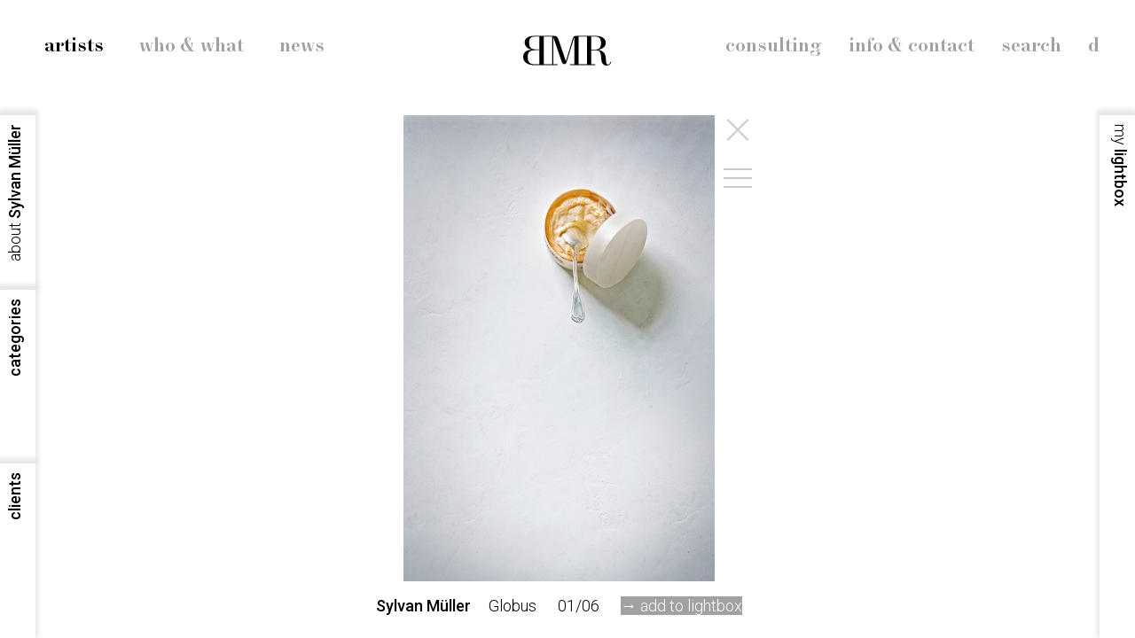

--- FILE ---
content_type: text/html;charset=UTF-8
request_url: https://bmr-fotografen.ch/en/artists/sylvan-mueller/135
body_size: 4665
content:
<!DOCTYPE html>
<html lang="de"><head>

<title>Artists</title>

<meta name="description" content="Adrian&Alexis, Monique Baumann, Bela Borsodi, Christian Grund, Maurice Haas, Milo Keller, Sylvan M&uuml;ller, Oriani&Origone, Nadine Ottawa, STAN." />
<meta name="keywords" content="" />

<meta name="viewport" content="width=device-width, initial-scale=1.0">
<meta name="google-site-verification" content="01uUdzP7wHoYvW6_WEiHrD_LRcxoqR0vF5yCnZJ1oAU"/>
<meta name="apple-mobile-web-app-capable" content="yes">
<link rel="apple-touch-icon" sizes="180x180" href="/apple-touch-icon.png">
<link rel="icon" type="image/png" sizes="32x32" href="/favicon-32x32.png">
<link rel="icon" type="image/png" sizes="16x16" href="/favicon-16x16.png">
<link rel="stylesheet" type="text/css" href="/assets/style/font.css" />
<link href="https://fonts.googleapis.com/css?family=Roboto:300,500&display=swap" rel="stylesheet">
<link rel="stylesheet" type="text/css" href="/assets/style/style04.css" />
<link rel="stylesheet" href="/assets/swiper/css/swiper.min.css">
<script src="/assets/js/lib/NavSliderVideo.js"></script>
<script src="/assets/swiper/js/swiper.min.js"></script>
<script src="/assets/js/vendor/ajax.js"></script>

</head>
<body> <div class="headcontainer"><div class="topnav"><div class="topleft"><div class="mtoplinkactive floatleft"><a  href="/en/artists">artists</a></div><div class="mtoplink floatleft"><a  href="/en/whowhat">who & what</a></div><div class="mtoplink floatleft"><a  href="/en/news">news</a></div>&nbsp;</div><div class="topmiddle"><a href="/en/"><img class="svglogo" src="/assets/img/bmr-fotografen.svg" alt="bmr-fotografen.ch" /></a></div><div class="topright"><div class="mtoplink floatright"><a href="/de/">d</a></div><div class="mtoplink floatright"><a  href="/en/search">search</a></div><div class="mtoplink floatright"><a  href="/en/info">info & contact</a></div><div class="mtoplink floatright"><a  href="/en/consulting">consulting</a></div></div><div class="p100"></div></div></div><div class="headcontainer-mobile"><div class="topnav-mobile"><div class="topleft"><a href="/en/"><img class="svglogo" src="/assets/img/bmr-fotografen-white.svg" alt="bmr-fotografen.ch" /></a></div><div class="topright" onclick="showmobilenav()">menu</div><div class="p100"></div></div></div><div class="menu-container-mobile"><div id="mobilenav" class="inner"><a class="tophamburger active" href="/en/artists">artists</a><a class="tophamburger inactive" href="/en/whowhat">who & what</a><a class="tophamburger inactive" href="/en/news">news</a><a class="tophamburger inactive" href="/en/consulting">consulting</a><a class="tophamburger inactive" href="/en/info">info & contact</a><a class="tophamburger inactive" href="/en/search">search</a> <a class="topmobilelanguage inactive" href="/de/">d</a></div></div><div class="contentcontainer"><div class="panel100"><div class="inner"><div class="contentbox"><div class="p100"><div style="position: relative; padding: 0px;"><div id="slideouterwrapper" class="slideouterwrapper">
<div id="swcontainer" class="swiper-container" data-start="0"><div class="swiper-wrapper"><div class="swiper-slide" data-docid="/en/artists/sylvan-mueller/135/3938/"><div class="sliderimage"><div class="full" onclick="f1.donext()"><div class="content"><img class="slidefull" alt="copyright Sylvan Müller - Globus "  data-src="/data/2020_03_dcs/Sylvan-Mueller_GlobusDeli_00003.jpg" data-ovsrc="/data/2020_03_dcs/ov/Sylvan-Mueller_GlobusDeli_00003.jpg" src="/data/2020_03_dcs/pr/Sylvan-Mueller_GlobusDeli_00003.jpg" data-ratio="1.5" /></div></div><div class="slidenavigation" style="display: none;"><div class="slide-nav"><div class="slide-close" onclick="location.href='/en/artists/sylvan-mueller'"></div><div class="slide-hamburger" onclick="f1.showoverview()"><div class="slide-hamburger-line"></div><div class="slide-hamburger-line"></div><div class="slide-hamburger-line"></div></div></div></div></div><div class="addtolightbox" ><div class="pagina"><strong>Sylvan Müller</strong></div><div class="pagina-left">Globus </div><div class="pagina-left">01/06</div><div class="adder-btn rsp-dskt pagina-left">&rarr; <span class="showpointer" onclick="f1.addtolightbox({session: 'C9F44C08-BE8C-6E84-893BC8A3F0ABD100', pair: 0, ratio: '1.5', path:'/data/2020_03_dcs/Sylvan-Mueller_GlobusDeli_00003.jpg', dcid:3938,prid:135,arid:20, name:'Sylvan Müller', title:'Globus '});">add to lightbox</span></div></div></div><div class="swiper-slide" data-docid="/en/artists/sylvan-mueller/135/3937/"><div class="sliderimage"><div class="full" onclick="f1.donext()"><div class="content"><img class="slidefull" alt="copyright Sylvan Müller - Globus "  data-src="/data/2020_03_dcs/Sylvan-Mueller_GlobusDeli_00004.jpg" data-ovsrc="/data/2020_03_dcs/ov/Sylvan-Mueller_GlobusDeli_00004.jpg" src="/data/2020_03_dcs/pr/Sylvan-Mueller_GlobusDeli_00004.jpg" data-ratio="1.5" /></div></div><div class="slidenavigation" style="display: none;"><div class="slide-nav"><div class="slide-close" onclick="location.href='/en/artists/sylvan-mueller'"></div><div class="slide-hamburger" onclick="f1.showoverview()"><div class="slide-hamburger-line"></div><div class="slide-hamburger-line"></div><div class="slide-hamburger-line"></div></div></div></div></div><div class="addtolightbox" ><div class="pagina"><strong>Sylvan Müller</strong></div><div class="pagina-left">Globus </div><div class="pagina-left">02/06</div><div class="adder-btn rsp-dskt pagina-left">&rarr; <span class="showpointer" onclick="f1.addtolightbox({session: 'C9F44C08-BE8C-6E84-893BC8A3F0ABD100', pair: 0, ratio: '1.5', path:'/data/2020_03_dcs/Sylvan-Mueller_GlobusDeli_00004.jpg', dcid:3937,prid:135,arid:20, name:'Sylvan Müller', title:'Globus '});">add to lightbox</span></div></div></div><div class="swiper-slide" data-docid="/en/artists/sylvan-mueller/135/3936/"><div class="sliderimage"><div class="full" onclick="f1.donext()"><div class="content"><img class="slidefull" alt="copyright Sylvan Müller - Globus "  data-src="/data/2020_03_dcs/Sylvan-Mueller_GlobusDeli_00005.jpg" data-ovsrc="/data/2020_03_dcs/ov/Sylvan-Mueller_GlobusDeli_00005.jpg" src="/data/2020_03_dcs/pr/Sylvan-Mueller_GlobusDeli_00005.jpg" data-ratio="1.5" /></div></div><div class="slidenavigation" style="display: none;"><div class="slide-nav"><div class="slide-close" onclick="location.href='/en/artists/sylvan-mueller'"></div><div class="slide-hamburger" onclick="f1.showoverview()"><div class="slide-hamburger-line"></div><div class="slide-hamburger-line"></div><div class="slide-hamburger-line"></div></div></div></div></div><div class="addtolightbox" ><div class="pagina"><strong>Sylvan Müller</strong></div><div class="pagina-left">Globus </div><div class="pagina-left">03/06</div><div class="adder-btn rsp-dskt pagina-left">&rarr; <span class="showpointer" onclick="f1.addtolightbox({session: 'C9F44C08-BE8C-6E84-893BC8A3F0ABD100', pair: 0, ratio: '1.5', path:'/data/2020_03_dcs/Sylvan-Mueller_GlobusDeli_00005.jpg', dcid:3936,prid:135,arid:20, name:'Sylvan Müller', title:'Globus '});">add to lightbox</span></div></div></div><div class="swiper-slide" data-docid="/en/artists/sylvan-mueller/135/3935/"><div class="sliderimage"><div class="full" onclick="f1.donext()"><div class="content"><img class="slidefull" alt="copyright Sylvan Müller - Globus "  data-src="/data/2020_03_dcs/Sylvan-Mueller_GlobusDeli_00002.jpg" data-ovsrc="/data/2020_03_dcs/ov/Sylvan-Mueller_GlobusDeli_00002.jpg" src="/data/2020_03_dcs/pr/Sylvan-Mueller_GlobusDeli_00002.jpg" data-ratio="1.5" /></div></div><div class="slidenavigation" style="display: none;"><div class="slide-nav"><div class="slide-close" onclick="location.href='/en/artists/sylvan-mueller'"></div><div class="slide-hamburger" onclick="f1.showoverview()"><div class="slide-hamburger-line"></div><div class="slide-hamburger-line"></div><div class="slide-hamburger-line"></div></div></div></div></div><div class="addtolightbox" ><div class="pagina"><strong>Sylvan Müller</strong></div><div class="pagina-left">Globus </div><div class="pagina-left">04/06</div><div class="adder-btn rsp-dskt pagina-left">&rarr; <span class="showpointer" onclick="f1.addtolightbox({session: 'C9F44C08-BE8C-6E84-893BC8A3F0ABD100', pair: 0, ratio: '1.5', path:'/data/2020_03_dcs/Sylvan-Mueller_GlobusDeli_00002.jpg', dcid:3935,prid:135,arid:20, name:'Sylvan Müller', title:'Globus '});">add to lightbox</span></div></div></div><div class="swiper-slide" data-docid="/en/artists/sylvan-mueller/135/3934/"><div class="sliderimage"><div class="full" onclick="f1.donext()"><div class="content"><img class="slidefull" alt="copyright Sylvan Müller - Globus "  data-src="/data/2020_03_dcs/Sylvan-Mueller_GlobusDeli_00001.jpg" data-ovsrc="/data/2020_03_dcs/ov/Sylvan-Mueller_GlobusDeli_00001.jpg" src="/data/2020_03_dcs/pr/Sylvan-Mueller_GlobusDeli_00001.jpg" data-ratio="1.5" /></div></div><div class="slidenavigation" style="display: none;"><div class="slide-nav"><div class="slide-close" onclick="location.href='/en/artists/sylvan-mueller'"></div><div class="slide-hamburger" onclick="f1.showoverview()"><div class="slide-hamburger-line"></div><div class="slide-hamburger-line"></div><div class="slide-hamburger-line"></div></div></div></div></div><div class="addtolightbox" ><div class="pagina"><strong>Sylvan Müller</strong></div><div class="pagina-left">Globus </div><div class="pagina-left">05/06</div><div class="adder-btn rsp-dskt pagina-left">&rarr; <span class="showpointer" onclick="f1.addtolightbox({session: 'C9F44C08-BE8C-6E84-893BC8A3F0ABD100', pair: 0, ratio: '1.5', path:'/data/2020_03_dcs/Sylvan-Mueller_GlobusDeli_00001.jpg', dcid:3934,prid:135,arid:20, name:'Sylvan Müller', title:'Globus '});">add to lightbox</span></div></div></div><div class="swiper-slide" data-docid="/en/artists/sylvan-mueller/135/3933/"><div class="sliderimage"><div class="full" onclick="f1.donext()"><div class="content"><img class="slidefull" alt="copyright Sylvan Müller - Globus "  data-src="/data/2020_03_dcs/Sylvan-Mueller_GlobusDeli_00006.jpg" data-ovsrc="/data/2020_03_dcs/ov/Sylvan-Mueller_GlobusDeli_00006.jpg" src="/data/2020_03_dcs/pr/Sylvan-Mueller_GlobusDeli_00006.jpg" data-ratio="1.5" /></div></div><div class="slidenavigation" style="display: none;"><div class="slide-nav"><div class="slide-close" onclick="location.href='/en/artists/sylvan-mueller'"></div><div class="slide-hamburger" onclick="f1.showoverview()"><div class="slide-hamburger-line"></div><div class="slide-hamburger-line"></div><div class="slide-hamburger-line"></div></div></div></div></div><div class="addtolightbox" ><div class="pagina"><strong>Sylvan Müller</strong></div><div class="pagina-left">Globus </div><div class="pagina-left">06/06</div><div class="adder-btn rsp-dskt pagina-left">&rarr; <span class="showpointer" onclick="f1.addtolightbox({session: 'C9F44C08-BE8C-6E84-893BC8A3F0ABD100', pair: 0, ratio: '1.5', path:'/data/2020_03_dcs/Sylvan-Mueller_GlobusDeli_00006.jpg', dcid:3933,prid:135,arid:20, name:'Sylvan Müller', title:'Globus '});">add to lightbox</span></div></div></div></div>
</div>
<div id="overviewcontainer" class="overviewcontainer"><div class="ov-nav" onclick="f1.closeoverlay()"><div class="lb-close"></div></div><div class="innerslides"><img alt="copyright Sylvan Müller - Globus " class="slideoverview" src="/data/2020_03_dcs/pr/Sylvan-Mueller_GlobusDeli_00003.jpg" data-ratio="1.5" data-slide="1" onclick="f1.gotoimg(1)" /><img alt="copyright Sylvan Müller - Globus " class="slideoverview" src="/data/2020_03_dcs/pr/Sylvan-Mueller_GlobusDeli_00004.jpg" data-ratio="1.5" data-slide="2" onclick="f1.gotoimg(2)" /><img alt="copyright Sylvan Müller - Globus " class="slideoverview" src="/data/2020_03_dcs/pr/Sylvan-Mueller_GlobusDeli_00005.jpg" data-ratio="1.5" data-slide="3" onclick="f1.gotoimg(3)" /><img alt="copyright Sylvan Müller - Globus " class="slideoverview" src="/data/2020_03_dcs/pr/Sylvan-Mueller_GlobusDeli_00002.jpg" data-ratio="1.5" data-slide="4" onclick="f1.gotoimg(4)" /><img alt="copyright Sylvan Müller - Globus " class="slideoverview" src="/data/2020_03_dcs/pr/Sylvan-Mueller_GlobusDeli_00001.jpg" data-ratio="1.5" data-slide="5" onclick="f1.gotoimg(5)" /><img alt="copyright Sylvan Müller - Globus " class="slideoverview" src="/data/2020_03_dcs/pr/Sylvan-Mueller_GlobusDeli_00006.jpg" data-ratio="1.5" data-slide="6" onclick="f1.gotoimg(6)" /> </div><div class="slideoverview-legende"><strong>Sylvan Müller</strong>  Globus  overview</div>
</div>
<div id="thenavcontainer" class="navcontainer">
<div class="slide-nav"><div class="slide-close" onclick="location.href='/en/artists/sylvan-mueller'"></div><div class="slide-hamburger" onclick="f1.showoverview()"><div class="slide-hamburger-line"></div><div class="slide-hamburger-line"></div><div class="slide-hamburger-line"></div></div>
</div>

</div>
</div></div></div></div></div></div> </div><div class="nav-left-container"><div class="rotate-container shadow-right rotate-left-register register-1-3" onclick="doslideleft('s1');"><div class="rotate-wraplefttop"><div class="rotate-wraplefttop-item"><span class="light">about</span> Sylvan Müller </div></div><div class="s1 rotate-mask-left" data-type="1" data-element="1"></div></div><div id="sb-content-1" style="display: none"><p><img src="/data/2020_02_mdl/SylvanMueller_2016_SW_Kopie.jpg" /></p><p>&copy;Anne-Catherine L&uuml;cke<br />
<br />
After his professional training as a photographer, <strong>Sylvan M&uuml;ller</strong> concentrates on reportage work in among others Chernobyl, the German Democratic Republic, Ethiopia, Japan and Istanbul. In 1996, he cofounds fabrik studios with two friends and his brother. They make a name for themselves with highly precise but playful stills and work with with renowned studios in New York and their own in Switzerland for international clients. Nowadays, Sylvan M&uuml;ller is working on his own again on projects dear to him. Among them food and drink and the pleasures and stories associated with them. His pictures are characterized by a unobtrusive, immensly reduced style and have been published in numerous internationally acclaimed books. His cookbooks are not simple how-tos, they are rather lovably designed accounts of people working their magic in kitchens and sitting at tables, indulging their culinary obsessions.</p></div><div class="rotate-container shadow-right rotate-left-register register-2-3" onclick="doslideleft('s2');"><div class="rotate-wraplefttop"><div class="rotate-wraplefttop-item">categories </div></div><div class="s2 rotate-mask-left" data-type="1" data-element="2"></div></div><div id="sb-content-2" style="display: none"><div class="artistcatlist"> <div class="catlist"><a href="/en/artists/sylvan-mueller/">#all</a><br /><div class="catlist"><a href="/en/artists/commissions/sylvan-mueller">#commissions</a></div><div class="catlist"><a href="/en/artists/editorial/sylvan-mueller">#editorial</a></div><div class="catlist"><a href="/en/artists/food/sylvan-mueller">#food</a></div><div class="catlist"><a href="/en/artists/landscape/sylvan-mueller">#landscape</a></div><div class="catlist"><a href="/en/artists/people/sylvan-mueller">#people</a></div><div class="catlist"><a href="/en/artists/portrait/sylvan-mueller">#portrait</a></div><div class="catlist"><a href="/en/artists/project/sylvan-mueller">#project</a></div><div class="catlist"><a href="/en/artists/reportage/sylvan-mueller">#reportage</a></div><div class="catlist"><a href="/en/artists/still-life/sylvan-mueller">#still life</a></div> </div></div></div><div class="rotate-container shadow-right rotate-left-register register-3-3" onclick="doslideleft('s3');"><div class="rotate-wraplefttop"><div class="rotate-wraplefttop-item">clients </div></div><div class="s3 rotate-mask-left" data-type="1" data-element="3"></div></div><div id="sb-content-3" style="display: none"><p><strong>Editorial</strong><br />
BEEF!<br />
Marmite<br />
Landliebe<br />
Salz und Pfeffer<br />
Trip</p><p>&nbsp;</p><p><strong>Commercial</strong><br />
Amici<br />
Balisto<br />
Betty Bossi<br />
Bodum<br />
Bucherer<br />
Coop<br />
CSS<br />
Emmi<br />
Feuerring<br />
Globus delicatessa<br />
G&uuml;belin<br />
Max Chocolatier<br />
Migros<br />
Die Post<br />
Rivella<br />
Roche<br />
Schindler<br />
Siemens<br />
Sinar<br />
Swiss International Airlines<br />
Tibits<br />
Veriset<br />
Weisbrod<br />
V-Zug</p><p>&nbsp;</p><p><strong>Books</strong><br />
&ldquo;Maxx&rdquo;, Belfor Suisse<br />
&ldquo;Werner Tobler &ndash; Cuisinier&rdquo;, AT Verlag<br />
&ldquo;Japan &ndash; ein Kochreisefotobuch&rdquo;, AT Verlag<br />
&ldquo;Andr&eacute; Jaeger &ndash;&nbsp; Fischerzunft&rdquo;, AT Verlag<br />
&ldquo;tibits at home&rdquo;, AT Verlag<br />
&quot;Das Kulinarische Erbe der Alpen&quot;, AT Verlag<br />
&quot;Das Kulinarische Erbe der Alpen &ndash; Das Kochbuch&quot;, AT Verlag<br />
&quot;Mama Kocht&quot;, AT Verlag<br />
&ldquo;From Leaf to Root&rdquo; &ndash; AT Verlag<br />
&ldquo;Meet the Green&rdquo; &ndash; Hiltl</p></div></div><div class="nav-right-container"><div class="rotate-container shadow-right rotate-right-register register-1-1" onclick="doslideright('s4');"><div class="rotate-wraprighttop"><div class="rotate-wraprighttop-item"><span class="light">my</span> lightbox <div id="adder" class="adder"></div></div></div><div class="s4 rotate-mask-right" data-type="1" data-element="4"></div></div><div id="sb-content-4" style="display: none"><div id="lightbox" style="overflow: hidden;">Your lightbox is empty. With the "add to lightbox" button you can save up to 20 images in your Lightbox and download them as a PDF file at the end.</div></div></div><div id="leftslider" class="slider-left shadow-left"><div class="leftslider-content" style=""></div></div><div id="rightslider" class="slider-right shadow-right"><div class="rightslider-content"></div></div><script>var f1 = new NavSlider();function doslideright(element) {f1.slideright(element);};function doslideleft(element) {f1.slideleft(element);};</script><script src="/assets/js/vendor/domready.min.js"></script><script src="/assets/js/lib/mobilenav.js"></script><script>// myVar = setTimeout(initisotop, 100);function init(event) {windowwidth =  Math.max(document.documentElement.clientWidth, window.innerWidth || 0) ;innerimgs = false;f1.actualResizeHandler();}domReady(init, console);</script><script>
var _gaq = _gaq || [];
var p = '//www.google-analytics.com/plugins/ga/inpage_linkid.js';
_gaq.push(['_require', 'inpage_linkid', p], ['_setAccount', 'UA-31543332-1'], ['_trackPageview']);
(function(d, t) {var g = d.createElement(t),s = d.getElementsByTagName(t)[0];g.async = 1;g.src = ('https:' == location.protocol ? '//ssl' : '//www') + '.google-analytics.com/ga.js';s.parentNode.insertBefore(g, s)
}(document, 'script'));
</script>
</body>
</html>


--- FILE ---
content_type: text/css
request_url: https://bmr-fotografen.ch/assets/style/font.css
body_size: 121
content:
@font-face {
  font-family: 'NewParisText';
  src: url('NewParisText.eot');
  src: url('NewParisText.eot?#iefix') format('embedded-opentype'),
       url('NewParisText.svg#NewParisText') format('svg'),
       url('NewParisText.ttf') format('truetype'),
       url('NewParisText.woff') format('woff'),
       url('NewParisText.woff2') format('woff2');
  font-weight: normal;
  font-style: normal;
}
@font-face {
  font-family: 'NewParisText-Bold';
  src: url('NewParisText-Bold.eot');
  src: url('NewParisText-Bold.eot?#iefix') format('embedded-opentype'),
       url('NewParisText-Bold.svg#NewParisText-Bold') format('svg'),
       url('NewParisText-Bold.ttf') format('truetype'),
       url('NewParisText-Bold.woff') format('woff'),
       url('NewParisText-Bold.woff2') format('woff2');
  font-weight: normal;
  font-style: normal;
}


--- FILE ---
content_type: text/css
request_url: https://bmr-fotografen.ch/assets/style/style04.css
body_size: 8403
content:
@charset "UTF-8";
html {
  background-color: white;
  padding: 0px;
  margin: 0px;
  width: 100%; }

body {
  width: 100%;
  background-color: white;
  min-height: 100%;
  padding: 0;
  margin: 0;
  position: relative;
  font-family: "Roboto", sans-serif;
  font-weight: normal;
  font-size: 18px;
  line-height: 24px;
  color: black;
  text-rendering: geometricPrecision;
  text-rendering: optimizeLegibility;
  -webkit-font-kerning: normal;
  font-kerning: normal;
  font-feature-settings: "kern";
  -webkit-font-feature-settings: "kern";
  -moz-font-feature-settings: "kern";
  -moz-font-feature-settings: "kern=1";
  -webkit-font-smoothing: subpixel-antialiased;
  -moz-osx-font-smoothing: grayscale;
  overflow-x: hidden;
  -webkit-tap-highlight-color: rgba(0, 0, 0, 0); }

a {
  color: black; }
  a:hover {
    color: #555555; }

.mainbody {
  width: 100%;
  padding: 0px;
  margin: 0px 0px 0px 0px; }

.fullwidth {
  width: 100%; }
  .fullwidth::after {
    clear: both;
    content: "";
    display: table; }

.headcontainer {
  margin: 0px;
  padding: 0px;
  position: fixed;
  width: 100%;
  top: 0;
  left: 0;
  right: 0;
  height: 140px;
  z-index: 2;
  clear: both;
  background: linear-gradient(180deg, white 55%, rgba(255, 255, 255, 0) 100%); }
  @media (max-width: 1080px) {
    .headcontainer {
      display: none; } }

.headcontainer-mobile {
  margin: 0px;
  padding: 0px;
  background-color: black;
  position: fixed;
  width: 100%;
  top: 0;
  left: 0;
  right: 0;
  height: 70px;
  z-index: 2;
  clear: both;
  display: none; }
  @media (max-width: 1080px) {
    .headcontainer-mobile {
      display: block; } }

.contentcontainer {
  font-family: 300;
  font-weight: 300;
  font-size: 18px;
  display: block;
  margin: 0;
  padding-left: 60px;
  padding-right: 60px;
  margin-top: 130px; }
  .contentcontainer strong {
    font-weight: 500; }
  .contentcontainer::after {
    clear: both;
    content: "";
    display: table; }
  @media (max-width: 1080px) {
    .contentcontainer {
      margin-top: 20px;
      padding-left: 20px;
      padding-right: 20px; } }
  @media (max-width: 750px) {
    .contentcontainer {
      padding-left: 10px;
      padding-right: 10px; } }

.contentcontainer-notabs-left {
  display: block;
  margin: 0;
  padding-left: 30px;
  padding-right: 60px;
  margin-top: 130px; }
  .contentcontainer-notabs-left::after {
    clear: both;
    content: "";
    display: table; }
  @media (max-width: 1080px) {
    .contentcontainer-notabs-left {
      margin-top: 20px;
      padding-left: 20px;
      padding-right: 20px; } }
  @media (max-width: 750px) {
    .contentcontainer-notabs-left {
      padding-left: 10px;
      padding-right: 10px; } }

.contentcontainer-notabs-right {
  display: block;
  margin: 0;
  padding-left: 60px;
  padding-right: 30px;
  margin-top: 130px; }
  .contentcontainer-notabs-right::after {
    clear: both;
    content: "";
    display: table; }
  @media (max-width: 1080px) {
    .contentcontainer-notabs-right {
      margin-top: 20px;
      padding-left: 20px;
      padding-right: 20px; } }
  @media (max-width: 750px) {
    .contentcontainer-notabs-right {
      padding-left: 10px;
      padding-right: 10px; } }

.contentcontainer-notabs {
  display: block;
  margin: 0;
  padding-left: 30px;
  padding-right: 30px;
  margin-top: 130px; }
  .contentcontainer-notabs::after {
    clear: both;
    content: "";
    display: table; }
  @media (max-width: 1080px) {
    .contentcontainer-notabs {
      margin-top: 20px;
      padding-left: 20px;
      padding-right: 20px; } }
  @media (max-width: 750px) {
    .contentcontainer-notabs {
      padding-left: 10px;
      padding-right: 10px; } }

.menu-container-mobile {
  margin-left: auto;
  margin-right: auto;
  margin-top: 100px;
  margin-bottom: 40px;
  padding-left: 38px;
  padding-right: 38px; }
  @media (max-width: 1080px) {
    .menu-container-mobile {
      padding-left: 38px;
      padding-right: 38px; } }
  @media (max-width: 750px) {
    .menu-container-mobile {
      padding-left: 30px;
      padding-right: 30px; } }
  .menu-container-mobile .inner {
    display: none; }
  .menu-container-mobile .tophamburger, .menu-container-mobile .topmobilelanguage {
    display: block;
    color: white;
    background-color: black;
    font-family: "NewParisText", "Times", serif;
    font-weight: 300;
    font-size: 40px;
    line-height: 48px;
    white-space: nowrap;
    text-overflow: ellipsis;
    margin-bottom: 20px;
    padding-top: 5px;
    text-align: center;
    text-decoration: none; }
    .menu-container-mobile .tophamburger a, .menu-container-mobile .topmobilelanguage a {
      text-decoration: none; }
  .menu-container-mobile .topmobilelanguage {
    color: #A1A1A1;
    background-color: #EFEFEF; }
    .menu-container-mobile .topmobilelanguage a {
      text-decoration: none;
      color: #A1A1A1; }

.video-slider {
  position: fixed;
  z-index: 12;
  top: 0px;
  right: 0px;
  left: 0px;
  bottom: 0px;
  background-color: black;
  display: block;
  overflow-y: auto;
  overflow-x: hidden;
  display: none;
  opacity: 0;
  transition: opacity 500ms ease; }
  .video-slider .videoslider-content {
    background-color: black;
    position: absolute;
    top: 0px;
    right: 20%;
    left: 20%;
    bottom: 0px;
    display: table-cell;
    vertical-align: middle; }
    @media (max-width: 960px) {
      .video-slider .videoslider-content {
        right: 10%;
        left: 10%; } }
    @media (max-width: 750px) {
      .video-slider .videoslider-content {
        right: 4%;
        left: 4%; } }

.p16 {
  width: 16%;
  float: left; }
  @media (max-width: 750px) {
    .p16 {
      width: 100%; } }

.p20 {
  margin-right: 4%;
  width: 16%;
  float: left; }
  @media (max-width: 750px) {
    .p20 {
      width: 100%; } }

.p25 {
  margin-left: 5%;
  width: 25%;
  float: left; }
  @media (max-width: 750px) {
    .p25 {
      width: 100%;
      margin-left: 0; } }

.p33 {
  position: relative;
  width: 33.3% !important;
  float: left; }
  @media (max-width: 750px) {
    .p33 {
      width: 100% !important; } }

.p50 {
  width: 50% !important;
  float: left; }
  @media (max-width: 750px) {
    .p50 {
      width: 100% !important; } }

.p100 {
  width: 100%;
  clear: both; }

.panel50 {
  display: inline-block;
  width: 48%;
  width: calc(50% - 40px);
  float: left;
  padding-right: 40px;
  padding-top: 20px; }
  @media (max-width: 1080px) {
    .panel50 {
      width: 100%;
      width: calc(100% - 40px);
      padding-right: 20px;
      padding-left: 20px;
      clear: left; } }
  @media (max-width: 750px) {
    .panel50 {
      width: calc(100% - 40px);
      padding-right: 20px;
      padding-left: 20px;
      clear: left; } }

.panel28 {
  display: inline-block;
  width: 28%;
  width: calc(28% - 40px);
  float: left;
  padding-right: 40px; }
  @media (max-width: 1080px) {
    .panel28 {
      width: calc(100% - 40px);
      padding-right: 20px;
      padding-left: 20px;
      clear: left;
      margin-top: 20px; } }
  @media (max-width: 750px) {
    .panel28 {
      width: calc(100% - 40px);
      padding-right: 20px;
      padding-left: 20px;
      clear: left; } }

.panel33 {
  display: inline-block;
  width: 33%;
  width: calc(33% - 40px);
  float: left;
  padding-right: 40px; }
  @media (max-width: 1080px) {
    .panel33 {
      width: calc(100% - 40px);
      padding-right: 20px;
      padding-left: 20px;
      clear: left;
      margin-top: 20px; } }
  @media (max-width: 750px) {
    .panel33 {
      width: calc(100% - 40px);
      padding-right: 20px;
      padding-left: 20px;
      clear: left; } }

.panel42 {
  display: inline-block;
  width: 44%;
  width: calc(44% - 40px);
  float: left;
  padding-right: 40px; }
  @media (max-width: 1080px) {
    .panel42 {
      width: calc(100% - 40px);
      padding-right: 20px;
      padding-left: 20px;
      clear: left;
      margin-top: 20px; } }
  @media (max-width: 750px) {
    .panel42 {
      width: calc(100% - 40px);
      padding-right: 20px;
      padding-left: 20px;
      clear: left; } }

.topnav {
  clear: both;
  padding: 0px;
  padding-top: 40px;
  padding-left: 40px;
  padding-right: 40px; }
  @media (max-width: 750px) {
    .topnav {
      padding-left: 10px;
      padding-right: 12px; } }

.topleft, .topright {
  float: left;
  width: 40%;
  height: 24px;
  overflow: hidden; }

.topmiddle {
  float: left;
  width: 20%;
  text-align: center; }

.mtoplink, .mtoplinkactive {
  font-family: "NewParisText-Bold", "Times", serif;
  font-weight: normal;
  float: left;
  margin-right: 36px;
  font-size: 22px;
  line-height: 24px; }
  .mtoplink a, .mtoplinkactive a {
    text-decoration: none;
    color: #A1A1A1; }

.mtoplinkactive {
  color: #000000; }
  .mtoplinkactive a {
    text-decoration: none;
    color: #000000; }

.floatleft {
  float: left;
  margin: 0;
  padding-right: 30px;
  padding-left: 10px; }

.floatright {
  float: right;
  margin: 0;
  padding-left: 30px;
  padding-right: 0px; }

.topnav-mobile {
  clear: both;
  padding: 0px;
  padding-top: 20px;
  padding-left: 40px;
  padding-right: 30px; }
  .topnav-mobile .svglogo {
    padding-left: 10px; }
  @media (max-width: 1080px) {
    .topnav-mobile {
      padding-left: 30px;
      padding-right: 35px; } }
  @media (max-width: 750px) {
    .topnav-mobile {
      padding-left: 20px;
      padding-right: 30px; } }
  .topnav-mobile .topleft, .topnav-mobile .topright {
    float: left;
    width: 35%;
    height: 40px;
    overflow: visible; }
  .topnav-mobile .topright {
    text-align: right;
    color: white;
    font-family: "NewParisText", "Times", serif;
    font-weight: 300;
    font-size: 40px;
    line-height: 48px;
    width: 55%;
    margin-left: 10%;
    white-space: nowrap;
    text-overflow: ellipsis;
    height: 50px;
    overflow: hidden;
    cursor: pointer; }
    .topnav-mobile .topright a {
      text-decoration: none;
      color: white; }

p {
  margin: 0;
  padding: 0; }

.textlayout p {
  padding-bottom: 24px; }

.bildlayout p {
  padding-bottom: 0px; }
.bildlayout img {
  max-width: 80%;
  display: block; }
  @media (max-width: 960px) {
    .bildlayout img {
      margin-left: auto;
      margin-right: auto;
      margin-top: 10px; } }

.whowhat-column-artist, .whowhat-column-cat {
  float: left;
  width: 40%; }
  .whowhat-column-artist .inner, .whowhat-column-cat .inner {
    padding-right: 20px; }
  @media (max-width: 750px) {
    .whowhat-column-artist, .whowhat-column-cat {
      width: 95%;
      margin-bottom: 20px; } }

.whowhat-column-cat {
  float: left;
  width: 60%; }
  @media (max-width: 750px) {
    .whowhat-column-cat {
      width: 95%; } }
  .whowhat-column-cat .inner {
    padding-right: 20px; }

@media (max-width: 960px) {
  .icon {
    height: 18px; } }
@media (max-width: 750px) {
  .icon {
    height: 14px; } }

.whowhat {
  font-family: "NewParisText", "Times", serif;
  font-size: 48px;
  line-height: 56px;
  color: #A1A1A1;
  display: block;
  cursor: pointer;
  overflow: hidden;
  white-space: nowrap;
  text-overflow: ellipsis; }
  .whowhat:hover {
    color: black; }
  @media (max-width: 1080px) {
    .whowhat {
      font-size: 32px;
      line-height: 36px; } }
  @media (max-width: 960px) {
    .whowhat {
      font-size: 24px;
      line-height: 32px; } }
  @media (max-width: 750px) {
    .whowhat {
      font-size: 16px;
      line-height: 20px; } }

.whowhatactive {
  color: black; }

.whowhatactivelink {
  color: black; }
  .whowhatactivelink:after {
    content: " → ";
    display: "block";
    color: #CFCFCF; }

.whowhatfloat {
  float: left;
  width: 50%; }

.hash {
  color: #CFCFCF; }

.search {
  margin: 0;
  padding: 0;
  font-size: 32px;
  line-height: 36px;
  border: 0px solid white;
  background: transparent;
  text-align: center;
  display: inline-block;
  width: 100%;
  margin-bottom: 40px;
  font-family: "Roboto", sans-serif;
  font-weight: 300; }
  .search:focus {
    outline: none; }

.searchresult {
  display: block; }
  .searchresult::after {
    clear: both;
    content: "";
    display: table; }
  .searchresult .slideoverview {
    height: 250px;
    width: auto;
    float: left;
    border: 5px solid white;
    margin-right: 12px;
    margin-bottom: 12px;
    cursor: pointer; }
    .searchresult .slideoverview:hover {
      box-shadow: 0px -2px 7px 4px #dedede; }
    @media (max-width: 960px) {
      .searchresult .slideoverview {
        height: 180px; } }
    @media (max-width: 750px) {
      .searchresult .slideoverview {
        height: 140px; } }

.paris {
  font-family: "NewParisText", "Times", serif;
  font-size: 32px;
  line-height: 36px;
  color: #A1A1A1;
  display: block;
  cursor: pointer; }
  @media (max-width: 1080px) {
    .paris {
      font-size: 32px;
      line-height: 36px; } }
  @media (max-width: 960px) {
    .paris {
      font-size: 24px;
      line-height: 32px; } }
  @media (max-width: 750px) {
    .paris {
      font-size: 20px;
      line-height: 24px; } }

.artistteaser {
  font-weight: bold; }

.bildlegende {
  font-size: 14px;
  line-height: 16px;
  display: block;
  padding-top: 10px;
  padding-bottom: 10px; }
  @media (max-width: 960px) {
    .bildlegende {
      margin-left: auto;
      margin-right: auto;
      font-size: 14px;
      line-height: 16px;
      text-align: center; } }
  @media (max-width: 750px) {
    .bildlegende {
      font-size: 14px;
      line-height: 16px; } }

.ratiocontainer, .ratiocontainer-portrait, .ratiocontainer-mobile {
  position: relative;
  padding-top: 66.6%;
  overflow: hidden; }

.ratiocontainer-portrait {
  padding-top: 120%; }

.ratiocontainer-mobile {
  padding-top: 0px;
  overflow: auto; }

.artists-overview, .artists-overview-landscape, .artists-overview-desktop {
  display: inline;
  float: left;
  width: calc(100%/3); }
  @media (max-width: 1080px) {
    .artists-overview, .artists-overview-landscape, .artists-overview-desktop {
      width: 50%; } }
  @media (max-width: 750px) {
    .artists-overview, .artists-overview-landscape, .artists-overview-desktop {
      width: 100%; } }

.artists-overview-landscape {
  width: calc(100%/2); }

.artists-overview-desktop {
  display: inline; }
  @media (max-width: 1080px) {
    .artists-overview-desktop {
      display: none; } }

.artists-overview-mobile {
  display: none;
  clear: left;
  width: 100%;
  margin-bottom: 10px; }
  .artists-overview-mobile a {
    text-decoration: none; }
  @media (max-width: 1080px) {
    .artists-overview-mobile {
      display: inline; } }

.artists-overview .artists-margin, .artists-overview-landscape .artists-margin, .artists-overview-desktop .artists-margin, .artists-overview-mobile .artists-margin {
  margin-right: 20px;
  margin-left: 20px;
  margin-bottom: 15px;
  font-family: "Roboto", sans-serif;
  font-weight: 500; }
  .artists-overview .artists-margin .container, .artists-overview-landscape .artists-margin .container, .artists-overview-desktop .artists-margin .container, .artists-overview-mobile .artists-margin .container {
    position: relative;
    overflow: hidden;
    background-color: white; }
  .artists-overview .artists-margin .ratiobox, .artists-overview-landscape .artists-margin .ratiobox, .artists-overview-desktop .artists-margin .ratiobox, .artists-overview-mobile .artists-margin .ratiobox {
    position: relative;
    padding-top: 56.25%;
    overflow: hidden;
    background-color: white; }
  .artists-overview .artists-margin .name, .artists-overview-landscape .artists-margin .name, .artists-overview-desktop .artists-margin .name, .artists-overview-mobile .artists-margin .name {
    position: relative;
    height: 23px;
    margin: 5px;
    margin-top: 7px;
    margin-left: 12px;
    background-color: white;
    overflow: hidden;
    color: #A1A1A1;
    white-space: nowrap;
    text-overflow: ellipsis; }
    .artists-overview .artists-margin .name a, .artists-overview-landscape .artists-margin .name a, .artists-overview-desktop .artists-margin .name a, .artists-overview-mobile .artists-margin .name a {
      text-decoration: none;
      color: #A1A1A1; }
    .artists-overview .artists-margin .name .left, .artists-overview-landscape .artists-margin .name .left, .artists-overview-desktop .artists-margin .name .left, .artists-overview-mobile .artists-margin .name .left {
      float: left;
      width: 50%;
      white-space: nowrap;
      text-overflow: ellipsis;
      overflow: hidden; }
    .artists-overview .artists-margin .name .right, .artists-overview-landscape .artists-margin .name .right, .artists-overview-desktop .artists-margin .name .right, .artists-overview-mobile .artists-margin .name .right {
      float: left;
      text-align: right;
      width: 50%;
      white-space: nowrap;
      text-overflow: ellipsis;
      overflow: hidden;
      font-weight: 300; }
  .artists-overview .artists-margin .box, .artists-overview-landscape .artists-margin .box, .artists-overview-desktop .artists-margin .box, .artists-overview-mobile .artists-margin .box {
    position: absolute;
    top: 0px;
    left: 0;
    bottom: 0;
    right: 0; }
  .artists-overview .artists-margin .videobox, .artists-overview-landscape .artists-margin .videobox, .artists-overview-desktop .artists-margin .videobox, .artists-overview-mobile .artists-margin .videobox {
    position: absolute;
    top: 0px;
    left: 0;
    bottom: 0;
    right: 0; }
    .artists-overview .artists-margin .videobox .arrow, .artists-overview-landscape .artists-margin .videobox .arrow, .artists-overview-desktop .artists-margin .videobox .arrow, .artists-overview-mobile .artists-margin .videobox .arrow {
      position: absolute;
      top: 0px;
      left: 0;
      bottom: 0;
      right: 0;
      z-index: 2;
      background-image: url("../img/play-btn-white.png");
      background-repeat: no-repeat;
      background-position: center; }

.artist-center {
  display: table;
  width: 100%;
  height: 100%; }

.artist-v-align {
  display: table-cell;
  text-align: center;
  vertical-align: middle;
  height: 100%; }

.artist-box {
  display: inline-block;
  vertical-align: middle;
  font-family: "NewParisText", "Times", serif;
  font-weight: normal;
  font-size: 48px;
  line-height: 52px;
  margin-top: -30px;
  color: black !important; }

.artist-title-mobile {
  vertical-align: middle;
  font-family: "NewParisText", "Times", serif;
  font-weight: normal;
  font-size: 48px;
  line-height: 52px;
  color: black !important;
  text-align: center;
  padding-top: 10px;
  text-decoration: none;
  cursor: pointer; }
  .artist-title-mobile a {
    color: black !important;
    text-decoration: none; }
  @media (max-width: 960px) {
    .artist-title-mobile {
      font-size: 28px;
      line-height: 34px; } }
  @media (max-width: 750px) {
    .artist-title-mobile {
      font-size: 18px;
      line-height: 24px; } }

.artist-content-mobile {
  display: none;
  vertical-align: middle;
  font-family: "Roboto", sans-serif;
  font-size: 18px;
  font-weight: 300;
  line-height: 24px;
  color: black !important;
  text-align: left;
  padding: 20px;
  padding-top: 30px; }
  .artist-content-mobile img {
    max-width: 80%;
    display: block;
    margin-left: auto;
    margin-right: auto; }

.centercontent {
  text-align: center; }

.notextdecoration {
  text-decoration: none; }

.ratiocontainer, .ratiocontainer-portrait {
  position: relative;
  padding-top: 66.6%;
  overflow: hidden;
  background-color: white; }

.ratiocontainer-portrait {
  padding-top: 120%; }

.news-overview, .news-overview-landscape {
  display: inline;
  float: left;
  width: calc(100%/4.72);
  margin-bottom: 10px;
  font-family: "Roboto", sans-serif;
  font-weight: 500; }
  @media (max-width: 1440px) {
    .news-overview, .news-overview-landscape {
      width: calc(100%/3.776); } }
  @media (max-width: 960px) {
    .news-overview, .news-overview-landscape {
      width: calc(100%/2.36); } }
  @media (max-width: 750px) {
    .news-overview, .news-overview-landscape {
      width: 100%; } }

.news-overview-landscape {
  width: calc(100%/2.75); }
  @media (max-width: 1440px) {
    .news-overview-landscape {
      width: calc(100%/2.13); } }
  @media (max-width: 960px) {
    .news-overview-landscape {
      width: calc(100%/1.375); } }
  @media (max-width: 750px) {
    .news-overview-landscape {
      width: 100%; } }

.news-overview a, .news-overview-landscape a {
  text-decoration: none; }
.news-overview .news-margin, .news-overview-landscape .news-margin {
  margin-right: 15px;
  margin-left: 15px;
  margin-bottom: 15px; }
  @media (max-width: 1440px) {
    .news-overview .news-margin, .news-overview-landscape .news-margin {
      margin-right: 10px;
      margin-left: 10px;
      margin-bottom: 10px; } }
  @media (max-width: 960px) {
    .news-overview .news-margin, .news-overview-landscape .news-margin {
      margin-right: 8px;
      margin-left: 8px;
      margin-bottom: 8px; } }
  @media (max-width: 750px) {
    .news-overview .news-margin, .news-overview-landscape .news-margin {
      margin-right: 5px;
      margin-left: 5px;
      margin-bottom: 5px; } }
  .news-overview .news-margin .container, .news-overview-landscape .news-margin .container {
    position: relative;
    overflow: hidden;
    background-color: white; }
  .news-overview .news-margin .ratiobox, .news-overview-landscape .news-margin .ratiobox {
    position: relative;
    padding-top: 56.25%;
    overflow: hidden;
    background-color: white; }
  .news-overview .news-margin .name, .news-overview-landscape .news-margin .name {
    position: relative;
    height: 23px;
    margin: 5px;
    margin-top: 7px;
    margin-left: 12px;
    background-color: white;
    color: #A1A1A1;
    white-space: nowrap;
    text-overflow: ellipsis; }
    .news-overview .news-margin .name .left, .news-overview-landscape .news-margin .name .left {
      float: left;
      width: 50%;
      white-space: nowrap;
      text-overflow: ellipsis;
      overflow: hidden; }
    .news-overview .news-margin .name .right, .news-overview-landscape .news-margin .name .right {
      float: left;
      text-align: right;
      width: 50%;
      white-space: nowrap;
      text-overflow: ellipsis;
      overflow: hidden;
      font-weight: 300; }
  .news-overview .news-margin .subtitle, .news-overview-landscape .news-margin .subtitle {
    position: relative;
    height: 23px;
    margin: 5px;
    margin-top: -4px;
    margin-left: 12px;
    background-color: white;
    color: #A1A1A1;
    white-space: nowrap;
    text-overflow: ellipsis;
    overflow: hidden;
    font-weight: 300; }
  .news-overview .news-margin .box, .news-overview .news-margin .box-subtitle, .news-overview-landscape .news-margin .box, .news-overview-landscape .news-margin .box-subtitle {
    position: absolute;
    top: 0px;
    left: 0;
    bottom: 0;
    right: 0; }
  .news-overview .news-margin .box-text, .news-overview-landscape .news-margin .box-text {
    font-family: "NewParisText", "Times", serif;
    font-size: 2.8vw;
    line-height: 3vw;
    color: #A1A1A1;
    text-align: center !important;
    position: absolute;
    top: 0px;
    left: 0;
    bottom: 0;
    right: 0; }
    .news-overview .news-margin .box-text a, .news-overview-landscape .news-margin .box-text a {
      text-decoration: none; }
    @media (max-width: 1440px) {
      .news-overview .news-margin .box-text, .news-overview-landscape .news-margin .box-text {
        font-size: 3.6vw;
        line-height: 3.8vw; } }
    @media (max-width: 960px) {
      .news-overview .news-margin .box-text, .news-overview-landscape .news-margin .box-text {
        font-size: 5vw;
        line-height: 5.4vw; } }
    @media (max-width: 750px) {
      .news-overview .news-margin .box-text, .news-overview-landscape .news-margin .box-text {
        font-size: 9vw;
        line-height: 9.6vw; } }
  .news-overview .news-margin .box-text-two, .news-overview-landscape .news-margin .box-text-two {
    padding-top: 20px;
    padding-bottom: 20px;
    font-family: "NewParisText", "Times", serif;
    font-size: 3.2vw;
    line-height: 3.4vw;
    color: #A1A1A1;
    text-align: center !important;
    position: relative; }
    .news-overview .news-margin .box-text-two a, .news-overview-landscape .news-margin .box-text-two a {
      text-decoration: none; }
    @media (max-width: 960px) {
      .news-overview .news-margin .box-text-two, .news-overview-landscape .news-margin .box-text-two {
        font-size: 6vw;
        line-height: 6.4vw; } }
    @media (max-width: 750px) {
      .news-overview .news-margin .box-text-two, .news-overview-landscape .news-margin .box-text-two {
        font-size: 9vw;
        line-height: 9.6vw; } }

@media (max-width: 750px) {
  .rsp-dskt {
    display: none;
    background-color: red; } }

.rsp-mbl {
  display: none; }
  @media (max-width: 750px) {
    .rsp-mbl {
      display: inline;
      background-color: blue; } }

.news-center {
  display: table;
  width: 100%;
  height: 100%; }

.news-v-align {
  display: table-cell;
  text-align: center;
  vertical-align: middle;
  height: 100%; }

.news-box {
  display: inline-block;
  vertical-align: middle;
  font-family: "NewParisText-Bold", "Times", serif;
  font-size: 48px;
  line-height: 52px;
  color: black !important; }

.nav-left-container {
  position: fixed;
  top: 130px;
  left: 0;
  width: 40px;
  bottom: 0;
  z-index: 10; }
  @media (max-width: 1080px) {
    .nav-left-container {
      display: none; } }
  @media (max-width: 750px) {
    .nav-left-container {
      display: none; } }

.nav-right-container {
  position: fixed;
  top: 130px;
  right: 0;
  width: 40px;
  bottom: 0;
  z-index: 5; }
  @media (max-width: 1080px) {
    .nav-right-container {
      display: none; } }
  @media (max-width: 750px) {
    .nav-right-container {
      display: none; } }

.nav-slider-left {
  position: relative;
  left: 100px;
  top: 0px;
  padding: 10px;
  margin-bottom: 10px;
  height: 120px;
  width: 250px; }
  .nav-slider-left::after {
    clear: both;
    content: "";
    display: table; }

.nav-slider-right {
  position: relative;
  left: -300px;
  top: 0px;
  padding: 10px;
  margin-bottom: 10px;
  height: 120px;
  width: 250px; }

.slider-left {
  position: fixed;
  top: 130px;
  left: 0px;
  width: 0px;
  z-index: 2;
  height: calc(100% - 140px);
  background-color: white;
  display: block;
  overflow-y: auto;
  overflow-x: hidden; }
  .slider-left::after {
    clear: both;
    content: "";
    display: table; }
  @media (max-width: 1440px) {
    .slider-left {
      display: none; } }
  @media (max-width: 750px) {
    .slider-left {
      display: none !important; } }

.leftslider-content {
  padding: 40px;
  padding-left: 80px;
  position: absolute;
  left: 0;
  top: 0;
  font-family: "Roboto", sans-serif;
  font-weight: 300; }
  .leftslider-content strong {
    font-weight: 500; }
  .leftslider-content img {
    max-width: 80%;
    margin-bottom: 10px; }
  .leftslider-content::after {
    clear: both;
    content: "";
    display: table; }
  @media (max-width: 750px) {
    .leftslider-content {
      display: none; } }

.slider-right {
  position: fixed;
  top: 130px;
  right: 0px;
  width: 0px;
  height: calc(100% - 140px);
  z-index: 2;
  background-color: white;
  display: block;
  overflow-y: auto;
  overflow-x: hidden; }
  .slider-right::after {
    clear: both;
    content: "";
    display: table; }
  @media (max-width: 1440px) {
    .slider-right {
      display: none; } }
  @media (max-width: 750px) {
    .slider-right {
      display: none !important; } }

.rightslider-head {
  position: fixed;
  top: 0;
  left: 0;
  right: 60;
  height: 60px;
  z-index: 10;
  display: none; }

.rightslider-content {
  padding: 40px;
  padding-right: 40px;
  position: absolute;
  overflow: auto;
  left: 0;
  top: 0;
  font-family: "Roboto", sans-serif;
  font-weight: 300; }
  .rightslider-content strong {
    font-weight: 500; }
  @media (max-width: 750px) {
    .rightslider-content {
      display: none; } }

.catlist a, .catlistactive a {
  text-decoration: none;
  color: #A1A1A1; }
  .catlist a:hover, .catlistactive a:hover {
    color: black; }

.catlistactive a {
  color: black; }

.adder {
  width: 0px;
  height: 2px;
  background: #CDCDCD;
  transition: width 1s ease; }

.sliderimage .left {
  text-align: right;
  position: absolute;
  left: 0;
  top: 0;
  bottom: 60px;
  right: 50.5%; }
  .sliderimage .left .slide {
    position: absolute;
    margin: auto;
    top: 0;
    right: 0;
    bottom: 0;
    max-height: 100%;
    max-width: 100%; }
.sliderimage .right {
  text-align: left;
  position: absolute;
  right: 0;
  top: 0;
  bottom: 60px;
  left: 50.5%; }
  .sliderimage .right .slide {
    position: absolute;
    margin: auto;
    top: 0;
    left: 0;
    bottom: 0;
    max-height: 100%;
    max-width: 100%; }
.sliderimage .full {
  margin: auto;
  position: absolute;
  left: 0;
  top: 0;
  bottom: 60px;
  right: 0; }
  .sliderimage .full .content {
    position: absolute;
    left: 0;
    top: 0;
    bottom: 0;
    right: 0;
    overflow: hidden; }
  .sliderimage .full .slidefull {
    position: absolute;
    margin: auto;
    top: 0;
    left: 0;
    bottom: 0;
    filter: blur(3px);
    opacity: 0.9;
    transition: filter 5.3s ease !important, opacity 5.3s ease !important; }
  .sliderimage .full .slide {
    position: absolute;
    margin: auto;
    top: 0;
    left: 0;
    bottom: 0;
    right: 0;
    max-height: 100%;
    max-width: 100%; }
.sliderimage .slidercenter {
  position: absolute;
  margin: auto;
  top: 0;
  left: 0;
  right: 0;
  bottom: 0;
  max-height: 100%;
  max-width: 100%; }

.addtolightbox {
  position: absolute;
  bottom: 20px;
  width: 100%;
  text-align: center;
  z-index: 20;
  margin-left: auto;
  margin-right: auto; }
  @media (max-width: 960px) {
    .addtolightbox {
      font-size: 18px;
      line-height: 20px;
      bottom: 20px; } }
  @media (max-width: 750px) {
    .addtolightbox {
      font-size: 12px;
      line-height: 14px;
      bottom: 20px; } }

.showpointer {
  cursor: pointer; }

.showunderline:hover {
  text-decoration: underline; }

.pagina {
  display: inline; }

.pagina-left {
  margin-left: 20px;
  display: inline; }

.pagina-right {
  margin-right: 20px;
  display: inline; }

.adder-btn {
  display: inline;
  background-color: #A1A1A1;
  color: white; }
  @media (max-width: 1080px) {
    .adder-btn {
      display: none; } }
  .adder-btn:hover {
    background-color: black; }

.lightbox-buttons {
  position: fixed;
  left: 0px;
  top: 0px;
  padding-left: 100px;
  padding-top: 20px;
  width: calc(100% - 120px);
  background-color: white;
  height: 40px; }

.myimg {
  margin-top: 30px; }

.download-btn {
  display: inline;
  background-color: #A1A1A1;
  color: white;
  cursor: pointer; }
  .download-btn:hover {
    background-color: black; }

.delete-btn {
  display: inline;
  background-color: black;
  color: white;
  cursor: pointer; }
  .delete-btn:hover {
    background-color: black; }

.slidenavigation {
  z-Index: 2;
  position: absolute;
  top: 0px;
  right: 0px;
  width: 60px; }

.slide-close {
  position: absolute;
  left: 5px;
  top: 0px;
  width: 32px;
  height: 32px;
  cursor: pointer;
  opacity: 0.5;
  transition: all 0.3s ease-in-out; }
  .slide-close:hover {
    opacity: 1; }

.slide-close:before, .slide-close:after {
  position: absolute;
  left: 10px;
  content: " ";
  height: 33px;
  width: 2px;
  background-color: #939393; }

.slide-close:before {
  transform: rotate(45deg); }

.slide-close:after {
  transform: rotate(-45deg); }

.slide-nav {
  padding-top: 10px;
  position: relative;
  cursor: pointer; }

.slide-hamburger {
  margin-top: 50px;
  opacity: 0.5;
  transition: all 0.3s ease-in-out; }
  @media (max-width: 750px) {
    .slide-hamburger {
      display: none; } }
  .slide-hamburger:hover {
    opacity: 1; }

.slide-hamburger-line {
  width: 32px;
  height: 2px;
  background-color: #939393;
  margin-bottom: 8px; }

.slideouterwrapper {
  padding-left: 40px;
  padding-right: 60px;
  position: relative; }
  @media (max-width: 960px) {
    .slideouterwrapper {
      padding-left: 20px;
      padding-right: 30px; } }
  @media (max-width: 750px) {
    .slideouterwrapper {
      padding-left: 10px;
      padding-right: 15px; } }

.overviewcontainer {
  position: absolute;
  bottom: 0px;
  left: 0px;
  right: 0px;
  top: -10px;
  opacity: 0;
  background-color: white;
  z-index: -2;
  transition: all 0.7s ease-in-out;
  overflow: hidden; }

.overviewcontainer .innerslides {
  position: absolute;
  bottom: 60px;
  left: 0px;
  right: 0px;
  top: -10px;
  padding: 20px;
  padding-top: 20px;
  overflow-x: hidden;
  overflow: auto; }

.slideoverview {
  height: 250px;
  width: auto;
  float: left;
  border: 5px solid white;
  margin-right: 12px;
  margin-bottom: 12px;
  cursor: pointer; }
  .slideoverview:hover {
    box-shadow: 0px -2px 7px 4px #dedede; }

.slideoverview-legende {
  position: absolute;
  bottom: 0px;
  left: 0px;
  right: 0px;
  text-align: center;
  clear: left;
  z-index: 20;
  height: 60px;
  padding-top: 15px;
  background-color: white; }

.navcontainer {
  position: absolute;
  left: 0;
  top: 0;
  width: 40px;
  height: 40px;
  opacity: 0;
  z-Index: 2;
  transition: opacity 0.5s ease-in-out; }

.ov-nav {
  right: 0px;
  top: 10px;
  width: 60px;
  padding-top: 10px;
  position: absolute;
  cursor: pointer;
  z-index: 2; }

.lb-nav {
  float: left;
  width: 60px;
  padding-top: 10px;
  position: relative;
  cursor: pointer; }

.video-nav {
  right: 5px;
  top: 10px;
  width: 40px;
  height: 40px;
  padding-top: 10px;
  position: absolute;
  cursor: pointer;
  z-index: 2; }

.lb-close, .video-close {
  position: absolute;
  left: 5px;
  top: 0px;
  width: 32px;
  height: 32px;
  cursor: pointer;
  opacity: 0.5;
  transition: all 0.3s ease-in-out; }
  .lb-close:hover, .video-close:hover {
    opacity: 1; }

.lb-close:before, .lb-close:after, .video-close:before, .video-close:after {
  position: absolute;
  left: 10px;
  content: " ";
  height: 33px;
  width: 2px;
  background-color: #939393; }

.lb-close:before, .video-close:before {
  transform: rotate(45deg); }

.lb-close:after, .video-close:after {
  transform: rotate(-45deg); }

.lb-legende {
  clear: left;
  width: 80%;
  margin-left: 60px;
  margin-bottom: 10px; }

.video-close {
  opacity: 0.8; }

.video-close:before, .video-close:after {
  background-color: white; }

::-webkit-scrollbar-thumb {
  cursor: pointer;
  -webkit-border-radius: 0px;
  border-radius: 0px;
  background: rgba(192, 192, 192, 0.8);
  /*-webkit-box-shadow: inset 0 0 6px rgba(0,0,0,0.5); */ }

::-webkit-scrollbar-thumb:window-inactive {
  background: rgba(192, 100, 192, 0); }

.innerslides::-webkit-scrollbar {
  width: 6px; }

/* Track */
.innerslides::-webkit-scrollbar-track {
  background: rgba(160, 160, 160, 0.3);
  -webkit-border-radius: 0px;
  border-radius: 0px; }

/* Handle */
.innerslides::-webkit-scrollbar-thumb {
  cursor: pointer;
  -webkit-border-radius: 0px;
  border-radius: 0px;
  background: rgba(160, 160, 160, 0.5); }

.innerslides::-webkit-scrollbar-thumb:window-inactive {
  background: rgba(201, 191, 182, 0); }

.previewmessage {
  background-color: red;
  font-size: 14px;
  color: white;
  text-align: center;
  padding: 3px; }

.quickedit {
  position: absolute;
  top: 0px;
  left: 0px;
  right: 0px;
  bottom: 0px;
  background-color: transparent;
  z-index: 1000; }
  .quickedit:hover {
    background-color: white;
    opacity: 0.7;
    border: 1px solid #6790C7; }

.rotate-outer {
  position: relative;
  float: left;
  width: 25%;
  height: 100px; }

.rotate-inner {
  position: absolute;
  bottom: 100%;
  transform: rotateZ(90deg);
  transform-origin: 0 100%;
  background: black;
  color: white;
  white-space: nowrap; }

.rotate {
  transform: rotate(180deg); }

.rotate ul {
  list-style: none;
  padding: 0;
  margin: 0;
  white-space: nowrap; }
.rotate ul li {
  padding: 5px 10px; }

.rotate-item {
  padding: 5px 10px; }

.rotate-container {
  background-color: white; }
  .rotate-container a {
    text-decoration: none;
    color: #000000; }

.shadow-left {
  box-shadow: 0px -3px 5px 3px rgba(222, 222, 222, 0.75); }

.shadow-right {
  box-shadow: 0px -3px 5px 3px rgba(222, 222, 222, 0.75); }

.shadow {
  box-shadow: 0px -2px 7px 4px #dedede; }

.shadow-mobile {
  box-shadow: 0px -4px 5px 2px #dedede; }

.shadow-left-small {
  box-shadow: -7px -2px 7px 0px #dedede;
  width: 50px !important;
  background-color: white; }

.rotate-wrapleftbottom-original {
  display: inline-block;
  background: white;
  color: black;
  position: absolute;
  bottom: 0;
  left: 0;
  transform-origin: top left;
  transform: translateY(100%) rotate(-90deg); }

.rotate-wrapleftbottom {
  position: absolute;
  transform-origin: bottom left;
  transform: rotate(-270deg);
  bottom: 0;
  left: 0;
  transform-origin: top left;
  transform: translateY(100%) rotate(-90deg); }

.rotate-wrapleftbottom-item {
  position: absolute;
  left: 0px;
  bottom: 0px;
  padding: 5px 10px;
  color: white;
  white-space: nowrap;
  transform: translateY(100%); }
  .rotate-wrapleftbottom-item .light {
    font-weight: 300; }

.rotate-wraplefttop {
  display: relative;
  transform-origin: bottom left;
  transform: rotate(-270deg); }

.rotate-wraplefttop-item {
  position: absolute;
  left: 0px;
  bottom: 0px;
  padding: 5px 10px;
  white-space: nowrap;
  color: black;
  transform: rotate(180deg);
  font-weight: 500; }
  .rotate-wraplefttop-item .light {
    font-weight: 300; }

.rotate-wraprightbottom {
  position: absolute;
  bottom: 0;
  right: 0;
  transform-origin: top left;
  transform: translateY(100%) translateX(100%) rotate(-90deg); }

.rotate-wraprightbottom-item {
  position: absolute;
  left: 0px;
  bottom: 0px;
  padding: 5px 10px;
  white-space: nowrap;
  color: white; }
  .rotate-wraprightbottom-item .light {
    font-weight: 300; }

.rotate-wraprighttop {
  position: absolute;
  top: 0;
  right: 0;
  transform-origin: top right;
  transform: rotate(-270deg); }

.rotate-wraprighttop-item {
  position: absolute;
  left: 0px;
  bottom: 0px;
  padding: 5px 10px;
  background: white;
  white-space: nowrap;
  color: black;
  z-index: 2;
  font-weight: 500;
  transform: translateX(0) translateY(100%); }
  .rotate-wraprighttop-item .light {
    font-weight: 300; }

.rotate-left-register, .rotate-right-register {
  position: absolute;
  margin: 0px;
  border: 0;
  width: 40px;
  background-color: none;
  cursor: pointer; }

.rotate-left-register {
  left: 0px; }

.rotate-right-register {
  right: 0px; }

.register-1-1 {
  top: 0px;
  height: 100%; }

.register-1-2 {
  top: 0px;
  height: calc(100%/2); }

.register-2-2 {
  top: calc(100%/2);
  height: calc(100%/2); }

.register-1-3 {
  top: 0px;
  height: calc(100%/3); }

.register-2-3 {
  top: calc(100%/3);
  height: calc(100%/3); }

.register-3-3 {
  height: calc(100%/3);
  bottom: 0; }

.register-1-4 {
  top: 0px;
  height: calc(100%/4); }

.register-2-4 {
  top: calc(100%/4);
  height: calc(100%/4); }

.register-3-4 {
  top: calc(100%/2);
  height: calc(100%/4); }

.register-4-4 {
  height: calc(100%/4);
  bottom: 0; }

.rotate-mask-left {
  position: absolute;
  top: 0px;
  left: 35px;
  right: -5px;
  bottom: 0px;
  background-color: white;
  visibility: hidden;
  display: block; }

.rotate-mask-right {
  position: absolute;
  top: 0px;
  left: -5px;
  right: 35px;
  bottom: 0px;
  background-color: white;
  visibility: hidden; }

.rotate-mask-visible {
  visibility: visible; }

#pdfprogressbar, .pdfprogressbar {
  height: 24px;
  width: 100px; }

/*# sourceMappingURL=style04.css.map */


--- FILE ---
content_type: application/javascript
request_url: https://bmr-fotografen.ch/assets/js/vendor/domready.min.js
body_size: 82
content:
!function(e,t){e.domReady=function(n,a){function d(o){t.removeEventListener("DOMContentLoaded",d),n.call(a||e,o)}function o(d){"complete"===t.readyState&&(t.detachEvent("onreadystatechange",o),n.call(a||e,d))}t.addEventListener&&t.addEventListener("DOMContentLoaded",d)||t.attachEvent&&t.attachEvent("onreadystatechange",o)}}(window,document);

--- FILE ---
content_type: application/javascript
request_url: https://bmr-fotografen.ch/assets/js/lib/NavSliderVideo.js
body_size: 8280
content:
/**
 * @Author: Huenet <heinzzurcher>
 * @Date:   May 11th 2020, 09:55:49
 * @Email:  hzuercher@huenet.ch
 * @Project: collection version 0.7.5
 * @Filename: NavSlider.js
 * @Last modified by:   heinzzurcher
 * @Last modified time: May 12th 2020, 10:50:11
 * @Copyright: (c) 2020 by Huenet AG. All Rights Reserved.
 */

var NavSlider = function(options) {
  var resizeTimeout;
  var mouseX;

  var config = {
    anzahl: 2,
    name: 'navslider',
    position: 'left',
    parent: document.body,
    slideleftelement: 'leftslider',
    sliderightelement: 'rightslider',
    layergap: 400,
    lastdiv: '',
    lastdivright: '',
    leftisvisible: false,
    rightisvisible: false
  }

  var options = options || {};
  setOpts(config, options);
  initialize();

  function getname() {
    console.log(config.name);
  }

  function downloadpdf(path) {
    window.open(path);
  }

  setMouseX = function(e) {
    mouseX = e.clientX;
  };

  var donext = function() {
    // if( /Android|webOS|iPhone|iPad|iPod|BlackBerry|IEMobile|Opera Mini/i.test(navigator.userAgent) ) {
    // } else {
    var myVar = setTimeout(dopagination, 50);
  // }
  }

  function dopagination() {
    var w = Math.max(document.documentElement.clientWidth, window.innerWidth || 0);
    var m = w / 2;
    if (mouseX > w / 2) {
      if (mouseX > m + 100) {
        swiper.slideNext(600);
      }
    } else {
      if (mouseX < m - 100) {
        swiper.slidePrev(600);
      }
    }
  };

  function keyDownClick(e) {
    if (e.keyCode == 27) {
      // var slidecontainer =  document.getElementById('slidecontainer');
      // var overviewcontainer =  document.getElementById('overviewcontainer');
      // if (overviewcontainer.style.opacity > 0) {
      //   portraitoverview()
      // }
      // else if (slidecontainer.style.opacity > 0) {
      //   // closeimg();
      //   portraitoverview();
      // }
      // portraitoverview();

    } else if (e.keyCode == 39) {
      swiper.slideNext(600);
      stopvideo()
    } else if (e.keyCode == 37) {
      swiper.slidePrev(600);
      stopvideo()
    }
  }

  function deleteallfromlightbox(obj) {
    var link = '/';
    var request = ajax({
      headers: {
        Hajax: 'pr12'
      },
      method: 'get',
      url: link,
      data: obj
    })

    request.then(function(response) {
      var rs = showObject(response)
      document.getElementById("lightbox").innerHTML = rs.LIGHTBOXCONTENT;
      var targetdiv = document.getElementById(config.sliderightelement);
      var contentdiv = document.getElementsByClassName(config.sliderightelement + '-content');

      contentdiv[0].innerHTML = rs.LIGHTBOXCONTENT;
      targetdiv.scrollTop = 0;

      setTimeout(function() {
        targetdiv.style.display = 'none';
        targetdiv.offsetHeight;
        targetdiv.style.display = 'block';
      }, 50);
    })
  }

  function pdflightbox(obj) {
    var link = '/';
    var request = ajax({
      headers: {
        Hajax: 'pr12'
      },
      method: 'get',
      url: link,
      data: obj
    })

    request.then(function(response) {
      var rs = showObject(response)
      location.href="/?go=page.createpdf&pdf="+rs.SESSION ;
    })
  }

  function deletefromlightbox(obj) {
    var link = '/';
    var request = ajax({
      headers: {
        Hajax: 'pr12'
      },
      method: 'get',
      url: link,
      data: obj
    })

    request.then(function(response) {
      var rs = showObject(response)
      document.getElementById("lightbox").innerHTML = rs.LIGHTBOXCONTENT;
      var targetdiv = document.getElementById(config.sliderightelement);
      var contentdiv = document.getElementsByClassName(config.sliderightelement + '-content');

      contentdiv[0].innerHTML = rs.LIGHTBOXCONTENT;
      targetdiv.scrollTop = 0;

      setTimeout(function() {
        targetdiv.style.display = 'none';
        targetdiv.offsetHeight;
        targetdiv.style.display = 'block';
      }, 50);
    })
  }

  function addtolightbox(obj) {
    var _adder = document.getElementById("adder");
    var _parentheight = _adder.parentNode.clientWidth;
        _adder.style.width = _parentheight + 'px';
        setTimeout(function() {
          _adder.style.width = '0px';
        }, 550);

    var link = '/';
    var request = ajax({
      headers: {
        Hajax: 'pr12'
      },
      method: 'get',
      url: link,
      data: obj
    })

    request.then(function(response) {
      var rs = showObject(response)
      // console.dir(response)
      if (response.COUNT > 20) {
        alert('Your lightbox is full. You can save up to 20 images in your Lightbox.')
      }
      document.getElementById("lightbox").innerHTML = rs.LIGHTBOXCONTENT;
      var targetdiv = document.getElementById(config.sliderightelement);
      var contentdiv = document.getElementsByClassName(config.sliderightelement + '-content');
      contentdiv[0].innerHTML = rs.LIGHTBOXCONTENT;
      targetdiv.scrollTop = 0;
      contentdiv[0].scrollTop = 0;

      setTimeout(function() {
        targetdiv.style.display = 'none';
        targetdiv.offsetHeight;
        targetdiv.style.display = 'block';
      }, 50);
    })
  }

  var showObject = function(obj) {
    var result = {};
    for (var p in obj) {
      if (obj.hasOwnProperty(p)) {
        if (p == 'lightboxcontent') {
          result.lightboxcontent = obj[p];
        } else {
          result[p] = obj[p];
        }
      }
    }
    return result;
  }


  function slideright(element) {
    var w = window.innerWidth || document.documentElement.clientWidth || document.body.clientWidth;
    var h = window.innerHeight || document.documentElement.clientHeight || document.body.clientHeight;
    var lastdivright = config.lastdivright;
    config.lastdivright = element;
    var targetdiv = document.getElementById(config.sliderightelement);
    var contentdiv = document.getElementsByClassName(config.sliderightelement + '-content');

    var senderdiv = document.getElementsByClassName(element)[0];
    var typebox = senderdiv.getAttribute('data-type');
    var elementbox = senderdiv.getAttribute('data-element');
    targetdiv.style.height = h - 130 + 'px';
    var targetdivRect = targetdiv.getBoundingClientRect();
    var outerwidth = w / 3;
    if (outerwidth < 500) {
      outerwidth = 500;
      // if (config.leftisvisible  && w < 1000) {
      if (config.leftisvisible && w < 1000) {
        slideleft(config.lastdiv);
      }
    }
    var startposition = outerwidth - 36;
    var innerwidth = outerwidth - 120;
    if (!config.rightisvisible) {
      if (typebox == 1 || typebox == 2) {
        contentdiv[0].innerHTML = document.getElementById('sb-content-' + elementbox).innerHTML;
          if (contentdiv[0].firstElementChild.id === 'lightbox') {
            contentdiv[0].parentNode.style.overflow = 'hidden';
            contentdiv[0].style.bottom = '0px';
            contentdiv[0].style.width = outerwidth-80 + 'px';
          } else {
            contentdiv[0].parentNode.style.overflow = '';
            contentdiv[0].style.bottom = '';
            contentdiv[0].style.width = outerwidth-120 + 'px';
          }
      }

      // console.log('startposition', startposition)
      var ob = {
        transform: "translate3d(" + startposition + "px, 0px, 0px)",
        "transition-duration": "0ms",
        "transition-timing-function": "ease-in-out"
      };
        Object.assign(document.getElementById(config.sliderightelement).style, ob);

      targetdiv.scrollTop = 0;
      targetdiv.style.x = startposition + "px";
      targetdiv.style.width = outerwidth + 'px';

      config.rightisvisible = true;
      addClass(document.getElementsByClassName(element), 'rotate-mask-visible');
      var ob = {
        transform: "translate3d(-43px, 0px, 0px)",
        "transition-duration": "485ms",
        "transition-timing-function": "ease-in-out"
      };
      // Object.assign(document.getElementById(config.sliderightelement).style, ob);
      setTimeout(function() {
        Object.assign(document.getElementById(config.sliderightelement).style, ob);
      }, 50);
      setTimeout(function() {
        targetdiv.style.display = 'none';
        targetdiv.offsetHeight;
        targetdiv.style.display = 'block';
      }, 0);
      closeoverlay ();
    } else {
      var startposition = parseInt(targetdiv.style.width) - 36;

      var ob = {
        transform: "translate3d(" + startposition + "px, 0px, 0px)",
        "transition-duration": "485ms",
        "transition-timing-function": "ease-in-out"
      };
      Object.assign(document.getElementById(config.sliderightelement).style, ob);
      config.rightisvisible = false;
      setTimeout(function() {
        setshadow(element);
        if (lastdivright !== element) {
          setshadow(lastdivright);
          setTimeout(function() {
            slideright(element)
          }, 10);
        }
      }, 485);
    }
  }

  function slideleft(element) {
    var w = window.innerWidth || document.documentElement.clientWidth || document.body.clientWidth;
    var h = window.innerHeight || document.documentElement.clientHeight || document.body.clientHeight;
    var lastdiv = config.lastdiv;
    config.lastdiv = element;
    var targetdiv = document.getElementById(config.slideleftelement);
    var contentdiv = document.getElementsByClassName(config.slideleftelement + '-content');
    var senderdiv = document.getElementsByClassName(element)[0];
    var typebox = senderdiv.getAttribute('data-type');
    var elementbox = senderdiv.getAttribute('data-element');
    targetdiv.style.height = h - 130 + 'px';
    var targetdivRect = targetdiv.getBoundingClientRect();
    var outerwidth = w / 3;
    // if (outerwidth < 400) {
    //   outerwidth = w / 2;
    // }
    if (outerwidth < 500) {
      outerwidth = 500;
      if (config.rightisvisible && w < 1000) {
        slideright(config.lastdivright);
      }
    }
    var startposition = -outerwidth + 36;
    var innerwidth = outerwidth - 120;
    if (!config.leftisvisible) {
      if (typebox == 1 || typebox == 2) {
        contentdiv[0].innerHTML = document.getElementById('sb-content-' + elementbox).innerHTML;
        if (contentdiv[0].firstElementChild && contentdiv[0].firstElementChild.className === 'artistcatlist') {
          var telement = targetdiv.parentNode.getElementsByClassName(element);
          var ntop = telement[0].getBoundingClientRect().top;
          targetdiv.style.top = ntop + 'px';
        } else {
          var lftcontainer = document.getElementsByClassName('nav-left-container');
          var ntop = lftcontainer[0].getBoundingClientRect().top;
          targetdiv.style.top = ntop + 'px';
        }
        var nstartposition = -parseInt(targetdiv.style.width) + 36;
        if ( isNaN(nstartposition) ) {
          nstartposition = -outerwidth;}
        // if ( !isNaN(nstartposition) ) {
        // console.log(nstartposition);
        var ob = {
          transform: "translate3d(" + nstartposition + "px, 0px, 0px)",
          "transition-duration": "0ms",
          "transition-timing-function": "ease-in-out"
        };
          Object.assign(document.getElementById(config.slideleftelement).style, ob);
        // } else {
        //   console.log('BINGO')
        // }

      }
      targetdiv.scrollTop = 0;
      targetdiv.style.x = startposition + "px";
      targetdiv.style.width = outerwidth + 'px';
      contentdiv[0].style.width = innerwidth + 'px';
      config.leftisvisible = true;
      addClass(document.getElementsByClassName(element), 'rotate-mask-visible');

      var ob = {
        transform: "translate3d(0px, 0px, 0px)",
        "transition-duration": "485ms",
        "transition-timing-function": "ease-in-out"
      };

      setTimeout(function() {
        Object.assign(document.getElementById(config.slideleftelement).style, ob);
      }, 50);
      setTimeout(function() {
        targetdiv.style.display = 'none';
        targetdiv.offsetHeight;
        targetdiv.style.display = 'block';
      }, 0);
      // 685
      closeoverlay ();
    } else {

      var startposition = -parseInt(targetdiv.style.width) + 36;

      var ob = {
        transform: "translate3d(" + startposition + "px, 0px, 0px)",
        "transition-duration": "485ms",
        "transition-timing-function": "ease-in-out"
      };
      Object.assign(document.getElementById(config.slideleftelement).style, ob);
      config.leftisvisible = false;
      setTimeout(function() {
        setshadow(element);
        if (lastdiv !== element) {
          setshadow(lastdiv);
          contentdiv[0].innerHTML = '';
          setTimeout(function() {
            slideleft(element)
          }, 10);
        }
      }, 485);
    }
  }

  function setshadow(element) {
    removeClass(document.getElementsByClassName(element), 'rotate-mask-visible')
  }

  function initialize() {
    if( /Android|webOS|iPhone|iPad|iPod|BlackBerry|IEMobile|Opera Mini/i.test(navigator.userAgent) ) {
      window.addEventListener("orientationchange", resizeThrottler, false);
    } else {
      window.addEventListener("resize", resizeThrottler, false);
    }
      document.body.addEventListener('click', function(e) {
        setMouseX(e)
      });
    document.addEventListener("keydown", keyDownClick, false);
  }

  function setOpts(standard, user) {
    if (typeof user === 'object') {
      for (var key in user) {
        standard[key] = user[key];
      }
    }
  }

  function resizeThrottler() {
    if (!resizeTimeout) {
      resizeTimeout = setTimeout(function() {
        resizeTimeout = null;
        actualResizeHandler();
      }, 500);
    }
  }

  function actualResizeHandler() {
    if (typeof swiper !== 'undefined') {
      var activeslide = swiper.activeIndex - 1;
      swiper.destroy();
    } else {
      // activeslide = 0;
      var _swcontainer = document.getElementById('swcontainer');
      if (_swcontainer !== null) {
        activeslide = parseInt(_swcontainer.dataset.start);
      } else {
        activeslide = 0;
      }
    }

    var slidesimg = document.getElementsByClassName('slidefull');
    var w = window.innerWidth || document.documentElement.clientWidth || document.body.clientWidth;
    var h = window.innerHeight || document.documentElement.clientHeight || document.body.clientHeight;
    var swcontainer = document.getElementById('swcontainer');
    if (swcontainer !== null) {
      var swcontainerRect = swcontainer.getBoundingClientRect();
      if (w < 700) {
        var containerheight = h - 104;
        var imgheight = h - 164;
      }
      else {
        var containerheight = h - 134;
        var imgheight = h - 194;
      }
      for (var i = 0; i < slidesimg.length; i++) {
        slidesimg[i].style.height = imgheight + "px";

        var ob = {
          transform: "translate3d(0px,  0px, 0px)",
          "transition-duration": "0",
          "transitionDelay": "0",
          "transition-timing-function": "linear"
        };
        Object.assign(slidesimg[i].style, ob);
      }

      swcontainer.style.width = swcontainerRect.width + "px";
      swcontainer.style.height = containerheight + "px";
      swiper = new Swiper('.swiper-container', {
        initialSlide: activeslide,
        spaceBetween: 10,
        loop: true,
        on: {
          init: function() {
            initswiper();
            setTimeout(function() {
              setnavigation();
            }, 500);

          },
          slideChangeTransitionStart: function() {
            stopvideo();
            ausblenden();
            initswiper()
          },
          slideChangeTransitionEnd: function() {
            // initswiper()
            try {
            var activeclass = this.$el[0].getElementsByClassName('swiper-slide-active')
              for (var x = 0; x < activeclass[0].childNodes.length; x++) {
                if (activeclass[0].childNodes[x].className == "sliderimage" && activeclass[0].childNodes[x].getAttribute('data-type')) {
                  var isvideo = activeclass[0].childNodes[x].children[0].children[0].getElementsByClassName('isvideo');
                  if (isvideo.length === 1) {
                    isvideo[0].firstElementChild.play()
                  }
                }
              }
            }
            catch (e) {

            }

            setnavigation();
          }
        }
      });
    }
    if (config.leftisvisible) {
      slideleft(config.lastdiv);
    }
    if (config.rightisvisible) {
      slideright(config.lastdivright);
    }
  }
  function initswiper() {
    var positionslidenavright = 65;
    var positionslidenavtop = 0;
    var w = window.innerWidth || document.documentElement.clientWidth || document.body.clientWidth;
    if (w < 700) {
      positionslidenavright = 60;
    }
    // DESKTOP VERSION START
    // if (w > 700) {
    var slidesimg = document.getElementsByClassName('slidefull');
    var swcontainer = document.getElementById('swcontainer');
    var swcontainerRect = swcontainer.getBoundingClientRect();
    var firstwidth = 0;

    for (var i = 0; i < slidesimg.length; i++) {
      slidesimg[i].style.left = "0px";
      slidenav = slidesimg[i].parentNode.parentNode.nextSibling.nextSibling;
      if (slidesimg[i].dataset.type == undefined || slidesimg[i].dataset.type == 'undefined') {
        firstwidth = 0;
        // slidenav.style.backgroundColor = 'violet';
        slidenav.style.right = -positionslidenavright + "px";
        slidenav.style.top = positionslidenavtop + "px";
      } else {
        if (slidesimg[i].dataset.type == 'first') {
          if (slidesimg[i].width == 0) {
            var _ratio = slidesimg[i].getAttribute('data-ratio');
            var _ratioh2 = slidesimg[i].parentNode.parentNode;
            var _ratioh2rect = _ratioh2.getBoundingClientRect();
            firstwidth = parseInt(_ratioh2rect.height / _ratio);
          } else {
            firstwidth = slidesimg[i].width;
          }
        } else if (slidesimg[i].dataset.type == 'second') {
          if (slidesimg[i].width == 0) {
            var _ratio = slidesimg[i].getAttribute('data-ratio');
            var _ratioh2 = slidesimg[i].parentNode.parentNode;
            var _ratioh2rect = _ratioh2.getBoundingClientRect();
            secondwidth = parseInt(_ratioh2rect.height / _ratio);
          } else {
            secondwidth = slidesimg[i].width;
          }
          var nw = parseInt(firstwidth) + parseInt(20);
          var fw = parseInt(firstwidth) + parseInt(20) + parseInt(secondwidth);
          slidesimg[i].style.left = nw + "px";
          if (fw > swcontainerRect.width) {
            var ob = {
              transform: "translate3d(0px,  0px, 0px)",
              "transition-duration": "0",
              "transitionDelay": "0",
              "transition-timing-function": "linear"
            };
            Object.assign(slidesimg[i - 1].style, ob);
            Object.assign(slidesimg[i].style, ob);
            // slidenav.style.right = -positionslidenavright + "px";
            // slidenav.style.top = positionslidenavtop + "px";
            if (w < 700) {
            slidenav.style.right = '-12px';
            slidenav.style.top = '4px';
          } else {
            slidenav.style.right = -positionslidenavright + "px";
            slidenav.style.top = positionslidenavtop + "px";
          }
          } else {
            animatestrecke = swcontainerRect.width - fw;
            slidesimg[i - 1].style.left = animatestrecke / 2 + "px";
            slidesimg[i].style.left = animatestrecke / 2 + nw + "px";
            var ob = {
              transform: "translate3d(0px,  0px, 0px)",
              "transition-duration": "0",
              "transitionDelay": "0",
              "transition-timing-function": "linear"
            };
            Object.assign(slidesimg[i].style, ob);
            var slidenav = slidesimg[i].parentNode.parentNode.nextSibling.nextSibling;
            slidenav.style.right = (animatestrecke / 2) - positionslidenavright + "px";
          }
        }
      }

      if (firstwidth == 0) {
        if (slidesimg[i].width == 0) {
          var _ratio = slidesimg[i].getAttribute('data-ratio');
          var _ratioh2 = slidesimg[i].parentNode.parentNode;
          var _ratioh2rect = _ratioh2.getBoundingClientRect();
          slidesimgwidth = parseInt(_ratioh2rect.height / _ratio);
        } else {
          slidesimgwidth = slidesimg[i].width;
        }
        if (slidesimgwidth > swcontainerRect.width) {
          slidesimg[i].style.left = "0px";
          var slidenav = slidesimg[i].parentNode.parentNode.nextSibling.nextSibling;
          // slidenav.style.backgroundColor = 'yellow';
          if (w < 700) {
          slidenav.style.right = '-12px';
          slidenav.style.top = '4px';
          }

          var ob = {
            transform: "translate3d(0px,  0px, 0px)",
            "transition-duration": "0",
            "transitionDelay": "0",
            "transition-timing-function": "linear"
          };
          Object.assign(slidesimg[i].style, ob);
        } else {
          animatestrecke = swcontainerRect.width - slidesimgwidth;
          slidesimg[i].style.left = animatestrecke / 2 + "px";
          var slidenav = slidesimg[i].parentNode.parentNode.nextSibling.nextSibling;
          // slidenav.style.backgroundColor = 'blue';
          slidenav.style.right = (animatestrecke / 2) - positionslidenavright + "px";

          var ob = {
            transform: "translate3d(0px,  0px, 0px)",
            "transition-duration": "0",
            "transitionDelay": "0",
            "transition-timing-function": "linear"
          };
          Object.assign(slidesimg[i].style, ob);
        }
      }
    }
    //animation
    _active = document.getElementsByClassName('swiper-slide-active');
    for (var i = 0; i < _active.length; i++) {
      // ONE IMAGE
      if (_active[i].getElementsByTagName('img').length === 1) {
        var imgw = _active[i].getElementsByTagName('img')[0].width;
        var imgone = _active[i].getElementsByTagName('img')[0];
        if (imgw == 0) {
          var _ratio = imgone.getAttribute('data-ratio');
          var _ratioh2 = imgone.parentNode.parentNode;
          var _ratioh2rect = _ratioh2.getBoundingClientRect();
          imgw = parseInt(_ratioh2rect.height / _ratio);
        }
        var ob = {
          transform: "translate3d(0px,  0px, 0px)",
          "transition-duration": "0ms",
          "transition-timing-function": "ease-in-out"
        };
        Object.assign(imgone.style, ob);
        imgone.src = imgone.getAttribute('data-src');
        var obber = {
          transform: "translate3d(0px,  0px, 0px)",
          "transition-duration": "900ms",
          "transition-timing-function": "ease-in-out",
          "filter": "blur(0px)",
          "opacity": "1",
        };

        setTimeout(function() {
          Object.assign(imgone.style, obber);
        }, 100);


        if (w > 700) {
          if (imgw > swcontainerRect.width) {
            animatestrecke = imgw - swcontainerRect.width;
            duration = (animatestrecke * 5);
            if (duration < 2500) {
              duration = 2500;
            }

            var obtwo = {
              transform: "translate3d(" + -animatestrecke + "px,  0px, 0px)",
              "transition-duration": duration + "ms",
              "transitionDelay": "0ms",
              "transition-timing-function": "ease-in-out"
            };
            setTimeout(function() {
              Object.assign(imgone.style, obtwo);
            }, 1000);
          }
        }
        else {
          ///NEW HEIGHT/WIDTH
            imgone.style.width = swcontainerRect.width + 'px';
            _ratio = imgone.getAttribute('data-ratio');
            _imgh = parseInt(swcontainerRect.width * _ratio);
            imgone.style.height = _imgh + 'px';
            console.log('_imgh', _imgh)
            var newmaxheight = swcontainerRect.height - 80;
            if (_imgh > newmaxheight) {
              console.log('2')
            imgone.style.height = newmaxheight + 'px';
            _ratio = imgone.getAttribute('data-ratio');
            _imgw = parseInt(newmaxheight / _ratio);
            imgone.style.width = _imgw + 'px';
            lpos = parseInt( ( (swcontainerRect.width - imgw ) / 2 ) + 5);
            console.log('lpos', lpos)

            imgone.style.left = lpos + 'px';
          }

        }

        // Next
        try {
          var imgnext = _active[i].nextElementSibling.getElementsByTagName('img')[0];
          imgnext.src = imgnext.getAttribute('data-src');
          var imgprev = _active[i].previousElementSibling.getElementsByTagName('img')[0];
          imgprev.src = imgprev.getAttribute('data-src');

        } catch (e) {}

        if ( imgone.getAttribute('video-src') ) {
          var _video = imgone.nextElementSibling;

          var nb = imgone.clientHeight/imgone.getAttribute('data-ratio')
          // console.dir(imgone.getAttribute('data-ratio'))
          // console.log(nb)
          // console.log(imgone.style.width)
          // /console.log('imgone.style.height')
          // console.log(imgone.style.height)
          // _video.style.width = nb + 'px';
          _video.style.height = imgone.style.height
          imgone.nextElementSibling.style.display = 'block';
          imgone.style.display = 'none';
        }

      } else {
        // TWO IMAGES
        var imgw = _active[i].getElementsByTagName('img')[0].width;
        if (imgw == 0) {
          var _ratio = _active[i].getElementsByTagName('img')[0].getAttribute('data-ratio');
          var _ratioh2 = _active[i].getElementsByTagName('img')[0].parentNode.parentNode;
          var _ratioh2rect = _ratioh2.getBoundingClientRect();
          imgw = parseInt(_ratioh2rect.height / _ratio);
        }
        var imgwtwo = _active[i].getElementsByTagName('img')[1].width;
        if (imgwtwo == 0) {
          var _ratio = _active[i].getElementsByTagName('img')[1].getAttribute('data-ratio');
          var _ratioh2 = _active[i].getElementsByTagName('img')[1].parentNode.parentNode;
          var _ratioh2rect = _ratioh2.getBoundingClientRect();
          imgwtwo = parseInt(_ratioh2rect.height / _ratio);
        }

        var imgone = _active[i].getElementsByTagName('img')[0];
        var imgtwo = _active[i].getElementsByTagName('img')[1];
        imgone.src = imgone.getAttribute('data-src');
        imgtwo.src = imgtwo.getAttribute('data-src');

        var ob = {
          transform: "translate3d(0px,  0px, 0px)",
          "transition-duration": "0ms",
          "transition-timing-function": "ease-in-out"
        };
        Object.assign(imgone.style, ob);
        Object.assign(imgtwo.style, ob);

        var obber = {
          transform: "translate3d(0px,  0px, 0px)",
          "transition-duration": "500ms",
          "transition-timing-function": "ease-in-out",
          "filter": "blur(0px)",
          "opacity": "1",
        };
        setTimeout(function() {
          Object.assign(imgone.style, obber);
        }, 1000);
        setTimeout(function() {
          Object.assign(imgtwo.style, obber);
        }, 1000);

        try {
          var imgnext = _active[i].nextElementSibling.getElementsByTagName('img')[0];
          var imgnexttwo = _active[i].nextElementSibling.getElementsByTagName('img')[1];
          imgnext.src = imgnext.getAttribute('data-src');
          imgnexttwo.src = imgnexttwo.getAttribute('data-src');
          var imgprev = _active[i].previousElementSibling.getElementsByTagName('img')[0];
          imgprev.src = imgprev.getAttribute('data-src');

        } catch (e) {}


        var breite = parseInt(imgw) + parseInt(20) + parseInt(imgwtwo)
        if (w > 700) {
          if (breite > swcontainerRect.width) {
            animatestrecke = breite - swcontainerRect.width;
            duration = (animatestrecke * 5);
            if (duration < 2500) {
              duration = 2500;
            }

            var obtwo = {
              transform: "translate3d(" + -animatestrecke + "px,  0px, 0px)",
              "transition-duration": duration + "ms",
              "transitionDelay": "0ms",
              "transition-timing-function": "ease-in-out"
            };
            setTimeout(function() {
              Object.assign(imgone.style, obtwo);
            }, 2000);
            setTimeout(function() {
              Object.assign(imgtwo.style, obtwo);
            }, 2000);
          }
        }
        else {
          if (breite > swcontainerRect.width) {
            // animatestrecke = swcontainerRect.width/2;
            imgone.style.width = swcontainerRect.width/2 + 'px';
            _ratio = imgone.getAttribute('data-ratio');
            _imgh = parseInt(swcontainerRect.width/2 * _ratio);
            imgone.style.height = _imgh + 'px';
            imgtwo.style.width = swcontainerRect.width/2 + 'px';
            _ratio = imgtwo.getAttribute('data-ratio');
            _imgh = parseInt(swcontainerRect.width/2 * _ratio);
            imgtwo.style.height = _imgh + 'px';
            imgtwo.style.left = parseInt((swcontainerRect.width/2) + 10) + 'px';
          }
        }
      }
    }
    setstate();
  }

  function showoverview() {
    closesideboxes();
    var swcontainer = document.getElementById('swcontainer');
    var overviewcontainer = document.getElementById('overviewcontainer');
    overviewcontainer.style.zIndex = 10;
    overviewcontainer.style.opacity = 1;
    var scrollHeight = Math.max(overviewcontainer.firstElementChild.scrollHeight, overviewcontainer.firstElementChild.clientHeight);
    var dif = parseInt(scrollHeight) - parseInt(swcontainer.style.height);
    var _height = '220px';
    if (dif > 2000) {
      _height = '140px';
    } else if (dif > 1500) {
      _height = '150px';
    } else if (dif > 1000) {
      _height = '160px';
    } else if (dif > 500) {
      _height = '170px';
    } else if (dif > 200) {
      _height = '180px';
    }
    if (scrollHeight > parseInt(swcontainer.style.height) + 0) {
      var slides = overviewcontainer.getElementsByClassName('slideoverview');
      for (var i = 0; i < slides.length; i++) {
        slides[i].style.height = _height;
      }
    }
  }

  function gotoimg(theslide) {
    var swcontainer = document.getElementById('swcontainer');
    var overviewcontainer = document.getElementById('overviewcontainer');
    swiper.slideTo(theslide, 0);
    overviewcontainer.style.opacity = 0;
    myVar = setTimeout(function() {
      overviewcontainer.style.zIndex = -2
    }, 500);
  }

  function addClass(elements, className) {
    for (var i = 0; i < elements.length; i++) {
      var element = elements[i];
      if (element.classList) {
        element.classList.add(className);
      } else {
        element.className += ' ' + className;
      }
    }
  }

  function removeClass(elements, className) {
    for (var i = 0; i < elements.length; i++) {
      var element = elements[i];
      if (element.classList) {
        element.classList.remove(className);
      } else {
        element.className = element.className.replace(new RegExp('(^|\\b)' + className.split(' ').join('|') + '(\\b|$)', 'gi'), ' ');
      }
    }
  }

  function ausblenden() {
    var _thenavcontainer =   document.getElementById('thenavcontainer');
    _thenavcontainer.style.opacity = 0;
  }

  function setnavigation() {
    var w                   = window.innerWidth || document.documentElement.clientWidth || document.body.clientWidth;
    var activeslide         = document.getElementsByClassName('swiper-slide-active')[0];
    var activecontainer     = activeslide.firstElementChild.firstElementChild.firstElementChild;
    var _wrapper            = document.getElementById('slideouterwrapper');
    var _thenavcontainer    = document.getElementById('thenavcontainer');
    var _thenavwidth        = _thenavcontainer.clientWidth;

    var xpos                = 0;
    var containerbreite     = 0;
    var _paddingright       = parseInt(window.getComputedStyle(_wrapper).paddingRight);
    var firstleft           = 0;
    var firstbreite         = 0;
    var secondleft          = 0;
    var secondbreite        = 0;

    // _thenavcontainer.style.backgroundColor = 'red';

    containerbreite = activecontainer.clientWidth;
    if (activecontainer.children[0].getAttribute('video-src') ) {
      firstleft = activecontainer.children[0].offsetLeft;
      firstbreite = activecontainer.children[1].clientHeight/activecontainer.children[0].getAttribute('data-ratio');
      // xpos =  (containerbreite - firstbreite)/2 + firstbreite + _thenavwidth +10;
      xpos =  (containerbreite - firstbreite)/2  + _thenavwidth +10;
    }
    else {
    firstleft = activecontainer.children[0].offsetLeft;
    firstbreite = activecontainer.children[0].clientWidth;
    xpos = firstleft + firstbreite + _thenavwidth +10;

    }

    if ( xpos > containerbreite) {
      xpos = containerbreite + _thenavwidth/2;
      // _thenavcontainer.style.backgroundColor = 'yellow';

    }
    // if (activecontainer.childElementCount > 1 && activecontainer.children[1].tagName == 'img') {
    if (activecontainer.childElementCount > 1 ) {
      if (activecontainer.children[0].getAttribute('video-src') ) {
        firstleft = activecontainer.children[0].offsetLeft;
        firstbreite = activecontainer.children[1].clientHeight/activecontainer.children[0].getAttribute('data-ratio');
        xpos =  (containerbreite - firstbreite)/2 + firstbreite + _thenavwidth +10;
        // xpos =  (containerbreite - firstbreite)/2  + _thenavwidth +10;

      }
      else {

      secondleft = activecontainer.children[1].offsetLeft;
      secondbreite = activecontainer.children[1].clientWidth;
      xpos = secondleft + secondbreite + _thenavwidth + 10;
      }
      if ( xpos > containerbreite) {
        xpos = containerbreite + _thenavwidth + 10 ;
        if (xpos > w - (2 * _thenavwidth) ) {
          xpos = w - ( (2 *_paddingright) + _thenavwidth ) ;
        }
      }
    }
    else {
      if ( xpos > containerbreite) {
        xpos = containerbreite + _thenavwidth + 10 ;
         // _thenavcontainer.style.backgroundColor = 'blue';

        if (xpos > w - (2 * _thenavwidth) ) {
          xpos = w - ( (2 *_paddingright) + _thenavwidth ) ;
          // _thenavcontainer.style.backgroundColor = '#DDEEDD';

        }
      }
    }

    _thenavcontainer.style.left = xpos + 'px';
    setTimeout(function() {
      _thenavcontainer.style.opacity = 1;
    }, 250);
  }

  function setstate() {
    var currenthost = window.location.hostname;
    var currenturl = document.getElementsByClassName('swiper-slide-active')[0].getAttribute('data-docid');
    // window.history.pushState({url: "" + currenturl }, 'targetTitle', currenturl);
    window.history.replaceState({url: "" + currenturl }, 'targetTitle', currenturl);

    // console.dir(window.history)

  }


  function closesideboxes () {
      if (config.leftisvisible) {
        slideleft(config.lastdiv);
      }
      if (config.rightisvisible) {
        slideright(config.lastdivright);
      }
  }

  function closeoverlay () {
    var overviewcontainer = document.getElementById('overviewcontainer');
    if (overviewcontainer != null) {
    try {
      overviewcontainer.style.opacity = 0;
      myVar = setTimeout(function() {
        overviewcontainer.style.zIndex = -2
      }, 500);
    }
    catch (e) {}
    }
  }

  function stopvideo() {
    var isvideo = document.documentElement.getElementsByTagName("video");
    try {
      for (var x = 0; x < isvideo.length; x++) {
        isvideo[x].pause()
      }
    }
    catch(e) {
    }
  }


  return {
    slideleft: slideleft,
    slideright: slideright,
    getname: getname,
    downloadpdf: downloadpdf,
    addtolightbox: addtolightbox,
    deletefromlightbox: deletefromlightbox,
    deleteallfromlightbox: deleteallfromlightbox,
    pdflightbox: pdflightbox,
    actualResizeHandler: actualResizeHandler,
    donext: donext,
    showoverview: showoverview,
    gotoimg: gotoimg,
    init: initialize,
    closeoverlay: closeoverlay
  }

}


--- FILE ---
content_type: image/svg+xml
request_url: https://bmr-fotografen.ch/assets/img/bmr-fotografen-white.svg
body_size: 1724
content:
<svg xmlns="http://www.w3.org/2000/svg" width="101" height="34" viewBox="0 0 101 34">
  <path fill="#FFFFFF" d="M99.41,29.48 C98.93,31.44 98.02,32.54 96.73,32.54 C95.06,32.54 94.48,30.82 94.29,26.66 L94.24,25.66 C93.95,19.64 90.42,16.68 85.59,15.96 L85.59,15.86 C90.41,15 94.19,12.51 94.19,7.98 C94.19,2.25 87.64,1.42108547e-14 81.62,1.42108547e-14 C78.8,1.42108547e-14 74.79,0.1 72.59,0.1 L68.24,0.1 L68.14,0.1 L60.54,0.1 C58.34,0.1 57.63,0.86 56.91,3.25 L49.17,28.81 L49.12,28.81 L41.33,5.64 C39.75,0.91 38.37,0.1 35.12,0.1 L28.93,0.1 L28.86,0.1 L24.24,0.1 C22.04,0.1 17.93,1.42108547e-14 15.11,1.42108547e-14 C8.13,1.42108547e-14 2.64,1.96 2.64,7.65 C2.64,11.71 5.98,15.06 10.76,15.68 L10.76,15.73 C4.64,16.16 0.96,18.93 0.96,24 C0.96,30.5 7.03,33.27 13.34,33.27 C16.25,33.27 21.18,33.17 23.9,33.17 L28.85,33.17 L28.92,33.17 L39.8,33.17 L39.8,32.26 L35,32.26 L35,1.82 L35.05,1.82 L44.13,28.34 C44.99,30.92 45.75,32.16 47.48,32.16 C49.1,32.16 49.58,31.4 50.49,28.39 L58.61,1.78 L58.66,1.78 L58.66,32.26 L53.88,32.26 L53.88,33.17 L68.17,33.17 L68.22,33.17 L82.27,33.17 L82.27,32.26 L77.78,32.26 L77.78,16.53 L81.94,16.53 C86.15,16.53 88.39,16.82 88.96,24.41 L89.1,26.27 C89.48,31.43 91.63,33.72 95.26,33.72 C98.41,33.72 99.56,32.1 100.28,29.71 L99.41,29.48 L99.41,29.48 Z M19.35,32.3 L14.29,32.3 C8.89,32.3 6.12,30.34 6.12,23.99 C6.12,18.64 8.32,16.34 15.1,16.34 L19.35,16.34 L19.35,32.3 L19.35,32.3 Z M19.35,15.48 L15.05,15.48 C8.89,15.48 7.74,11.99 7.74,8.12 C7.74,2.53 9.84,0.95 15.29,0.95 L19.35,0.95 L19.35,15.48 L19.35,15.48 Z M33.71,32.25 L28.95,32.25 L28.88,32.25 L24.12,32.25 L24.12,1 L28.88,1 L28.95,1 L33.71,1 L33.71,32.25 L33.71,32.25 Z M72.98,32.25 L68.2,32.25 L68.15,32.25 L63.42,32.25 L63.42,1 L68.15,1 L68.25,1 L72.98,1 L72.98,32.25 L72.98,32.25 Z M77.76,15.67 L77.76,0.96 L81.3,0.96 C85.6,0.96 88.85,2.25 88.85,8.03 C88.85,14.53 85.75,15.67 82.16,15.67 L77.76,15.67 L77.76,15.67 Z"/>
</svg>
